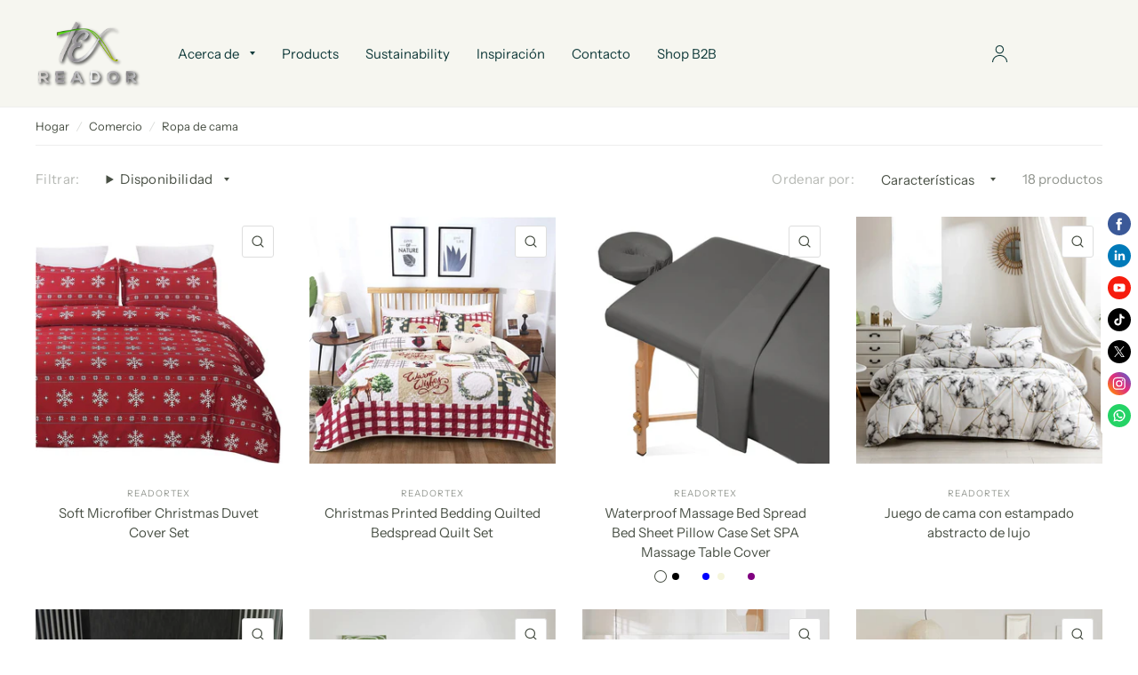

--- FILE ---
content_type: text/html; charset=utf-8
request_url: https://readortex.com/es/collections/bed-linens
body_size: 24960
content:
<script src="https://analytics.ahrefs.com/analytics.js" data-key="SWeFgV1Cu2ubMNT2QQb+lw" async></script>
<!doctype html><html class="no-js" lang="es" dir="ltr">
	<meta charset="utf-8">
	<meta http-equiv="X-UA-Compatible" content="IE=edge,chrome=1">
	<meta name="viewport" content="width=device-width, initial-scale=1, maximum-scale=5, viewport-fit=cover">
	<meta name="theme-color" content="#ffffff">
	<link rel="canonical" href="https://readortex.com/es/collections/bed-linens">
	<link rel="preconnect" href="https://cdn.shopify.com" crossorigin>
	<link rel="preload" as="style" href="//readortex.com/cdn/shop/t/4/assets/app.css?v=59386254064466913551678852419">



<link rel="preload" as="script" href="//readortex.com/cdn/shop/t/4/assets/animations.min.js?v=26867815793120422421677478061">

<link rel="preload" as="script" href="//readortex.com/cdn/shop/t/4/assets/vendor.min.js?v=78683302940824761911677478065">
<link rel="preload" as="script" href="//readortex.com/cdn/shop/t/4/assets/app.min.js?v=41906148936863602991677478061">

<script>
window.lazySizesConfig = window.lazySizesConfig || {};
window.lazySizesConfig.expand = 150;
window.lazySizesConfig.loadMode = 1;
window.lazySizesConfig.loadHidden = false;
</script>


	<link rel="icon" type="image/png" href="//readortex.com/cdn/shop/files/Logo_design.png?crop=center&height=32&v=1692676090&width=32">

	<title>
	Ropa de cama &ndash; Readortex
	</title>

	
<link rel="preconnect" href="https://fonts.shopifycdn.com" crossorigin>

<meta property="og:site_name" content="Readortex">
<meta property="og:url" content="https://readortex.com/es/collections/bed-linens">
<meta property="og:title" content="Ropa de cama">
<meta property="og:type" content="product.group">
<meta property="og:description" content="Manufacturer of table cloth, chair cover, table napkin,etc party decorations,Reador provide solution for weddiing,event,livingroom,bedroom,kitchen and garden."><meta property="og:image" content="http://readortex.com/cdn/shop/collections/81e2945f5453e5de27d679ed504dcf3.jpg?v=1689649248">
  <meta property="og:image:secure_url" content="https://readortex.com/cdn/shop/collections/81e2945f5453e5de27d679ed504dcf3.jpg?v=1689649248">
  <meta property="og:image:width" content="1296">
  <meta property="og:image:height" content="1296"><meta name="twitter:site" content="@Readortex"><meta name="twitter:card" content="summary_large_image">
<meta name="twitter:title" content="Ropa de cama">
<meta name="twitter:description" content="Manufacturer of table cloth, chair cover, table napkin,etc party decorations,Reador provide solution for weddiing,event,livingroom,bedroom,kitchen and garden.">


	<link href="//readortex.com/cdn/shop/t/4/assets/app.css?v=59386254064466913551678852419" rel="stylesheet" type="text/css" media="all" />

	<style data-shopify>
	@font-face {
  font-family: "Instrument Sans";
  font-weight: 400;
  font-style: normal;
  font-display: swap;
  src: url("//readortex.com/cdn/fonts/instrument_sans/instrumentsans_n4.db86542ae5e1596dbdb28c279ae6c2086c4c5bfa.woff2") format("woff2"),
       url("//readortex.com/cdn/fonts/instrument_sans/instrumentsans_n4.510f1b081e58d08c30978f465518799851ef6d8b.woff") format("woff");
}

@font-face {
  font-family: "Instrument Sans";
  font-weight: 500;
  font-style: normal;
  font-display: swap;
  src: url("//readortex.com/cdn/fonts/instrument_sans/instrumentsans_n5.1ce463e1cc056566f977610764d93d4704464858.woff2") format("woff2"),
       url("//readortex.com/cdn/fonts/instrument_sans/instrumentsans_n5.9079eb7bba230c9d8d8d3a7d101aa9d9f40b6d14.woff") format("woff");
}

@font-face {
  font-family: "Instrument Sans";
  font-weight: 600;
  font-style: normal;
  font-display: swap;
  src: url("//readortex.com/cdn/fonts/instrument_sans/instrumentsans_n6.27dc66245013a6f7f317d383a3cc9a0c347fb42d.woff2") format("woff2"),
       url("//readortex.com/cdn/fonts/instrument_sans/instrumentsans_n6.1a71efbeeb140ec495af80aad612ad55e19e6d0e.woff") format("woff");
}

@font-face {
  font-family: "Instrument Sans";
  font-weight: 400;
  font-style: italic;
  font-display: swap;
  src: url("//readortex.com/cdn/fonts/instrument_sans/instrumentsans_i4.028d3c3cd8d085648c808ceb20cd2fd1eb3560e5.woff2") format("woff2"),
       url("//readortex.com/cdn/fonts/instrument_sans/instrumentsans_i4.7e90d82df8dee29a99237cd19cc529d2206706a2.woff") format("woff");
}

@font-face {
  font-family: "Instrument Sans";
  font-weight: 600;
  font-style: italic;
  font-display: swap;
  src: url("//readortex.com/cdn/fonts/instrument_sans/instrumentsans_i6.ba8063f6adfa1e7ffe690cc5efa600a1e0a8ec32.woff2") format("woff2"),
       url("//readortex.com/cdn/fonts/instrument_sans/instrumentsans_i6.a5bb29b76a0bb820ddaa9417675a5d0bafaa8c1f.woff") format("woff");
}


		@font-face {
  font-family: "Libre Baskerville";
  font-weight: 700;
  font-style: normal;
  font-display: swap;
  src: url("//readortex.com/cdn/fonts/libre_baskerville/librebaskerville_n7.eb83ab550f8363268d3cb412ad3d4776b2bc22b9.woff2") format("woff2"),
       url("//readortex.com/cdn/fonts/libre_baskerville/librebaskerville_n7.5bb0de4f2b64b2f68c7e0de8d18bc3455494f553.woff") format("woff");
}

@font-face {
  font-family: "Libre Baskerville";
  font-weight: 400;
  font-style: normal;
  font-display: swap;
  src: url("//readortex.com/cdn/fonts/libre_baskerville/librebaskerville_n4.2ec9ee517e3ce28d5f1e6c6e75efd8a97e59c189.woff2") format("woff2"),
       url("//readortex.com/cdn/fonts/libre_baskerville/librebaskerville_n4.323789551b85098885c8eccedfb1bd8f25f56007.woff") format("woff");
}

h1,h2,h3,h4,h5,h6,
	.h1,.h2,.h3,.h4,.h5,.h6,
	.logolink.text-logo,
	.customer-addresses .my-address .address-index {
		font-style: normal;
		font-weight: 700;
		font-family: "Libre Baskerville", serif;
	}
	body,
	.body-font,
	.thb-product-detail .product-title {
		font-style: normal;
		font-weight: 400;
		font-family: "Instrument Sans", sans-serif;
	}
	:root {
		--font-body-scale: 1.0;
		--font-heading-scale: 1.0;
		--font-navigation-scale: 1.0;
		--font-product-title-scale: 1.0;
		--font-product-title-line-height-scale: 1.0;
		--button-letter-spacing: 0.2em;--bg-body: #ffffff;
			--bg-body-rgb: 255, 255, 255;
			--bg-color-side-panel-footer: #fafafa;--color-accent: #484f44;
			--color-accent-rgb: 72, 79, 68;--color-accent2: #c25b41;--color-accent3: #ffffff;--color-border: #eeeeee;--color-overlay-rgb: 12, 13, 13;--color-form-border: #dedede;--color-announcement-bar-text: #dedede;--color-announcement-bar-bg: #484f44;--color-header-bg: #f6f6f0;
			--color-header-bg-rgb: 246, 246, 240;--color-header-text: #103a3a;
			--color-header-text-rgb: 16, 58, 58;--color-header-links: #103a3a;--color-header-links-hover: #c25b41;--color-header-icons: #103a3a;--solid-button-label: #ffffff;--outline-button-label: #103a3a;--color-price: #103a3a;--color-star: #f1b824;--section-spacing-mobile: 50px;--section-spacing-desktop: 100px;--button-border-radius: 3px;--color-badge-text: #ffffff;--color-badge-sold-out: #939393;--color-badge-sale: #c25b41;--badge-corner-radius: 3px;--color-inventory-instock: #279A4B;--color-inventory-lowstock: #FB9E5B;--color-footer-bar-bg: #909270;--color-footer-bar-text: #f6f6f0;--color-footer-text: #103a3a;
			--color-footer-text-rgb: 16, 58, 58;--color-footer-link: #103a3a;--color-footer-link-hover: #c25b41;--color-footer-border: #2b2b2b;
			--color-footer-border-rgb: 43, 43, 43;--color-footer-bg: #f6f6f0;}
</style>


	<script>
		window.theme = window.theme || {};
		theme = {
			settings: {
				money_with_currency_format:"\u003cspan class=hidden\u003e${{ amount }}\u003c\/span\u003e",
				cart_drawer:true},
			routes: {
				root_url: '/es',
				cart_url: '/es/cart',
				cart_add_url: '/es/cart/add',
				search_url: '/es/search',
				cart_change_url: '/es/cart/change',
				cart_update_url: '/es/cart/update',
				predictive_search_url: '/es/search/suggest',
			},
			variantStrings: {
        addToCart: `Agregar al carrito`,
        soldOut: `Agotado`,
        unavailable: `No disponible`,
      }
		};
	</script>
	<script>window.performance && window.performance.mark && window.performance.mark('shopify.content_for_header.start');</script><meta name="google-site-verification" content="lT9h6mGFTOXlIT6nyI_tXf2Zcjo7QU4-K0D6fRhqf7U">
<meta name="facebook-domain-verification" content="0uvu41u5idmjtnw1cojy79ufywbyeh">
<meta id="shopify-digital-wallet" name="shopify-digital-wallet" content="/72946123061/digital_wallets/dialog">
<meta name="shopify-checkout-api-token" content="fb9cedbcf0bbfe1630f55fa6bf213c4c">
<meta id="in-context-paypal-metadata" data-shop-id="72946123061" data-venmo-supported="false" data-environment="production" data-locale="es_ES" data-paypal-v4="true" data-currency="USD">
<link rel="alternate" type="application/atom+xml" title="Feed" href="/es/collections/bed-linens.atom" />
<link rel="next" href="/es/collections/bed-linens?page=2">
<link rel="alternate" hreflang="x-default" href="https://readortex.com/collections/bed-linens">
<link rel="alternate" hreflang="en" href="https://readortex.com/collections/bed-linens">
<link rel="alternate" hreflang="es" href="https://readortex.com/es/collections/bed-linens">
<link rel="alternate" hreflang="de" href="https://readortex.com/de/collections/bed-linens">
<link rel="alternate" type="application/json+oembed" href="https://readortex.com/es/collections/bed-linens.oembed">
<script async="async" src="/checkouts/internal/preloads.js?locale=es-US"></script>
<script id="shopify-features" type="application/json">{"accessToken":"fb9cedbcf0bbfe1630f55fa6bf213c4c","betas":["rich-media-storefront-analytics"],"domain":"readortex.com","predictiveSearch":true,"shopId":72946123061,"locale":"es"}</script>
<script>var Shopify = Shopify || {};
Shopify.shop = "readortex.myshopify.com";
Shopify.locale = "es";
Shopify.currency = {"active":"USD","rate":"1.0"};
Shopify.country = "US";
Shopify.theme = {"name":"Habitat","id":145128980789,"schema_name":"Habitat","schema_version":"1.7.1","theme_store_id":1581,"role":"main"};
Shopify.theme.handle = "null";
Shopify.theme.style = {"id":null,"handle":null};
Shopify.cdnHost = "readortex.com/cdn";
Shopify.routes = Shopify.routes || {};
Shopify.routes.root = "/es/";</script>
<script type="module">!function(o){(o.Shopify=o.Shopify||{}).modules=!0}(window);</script>
<script>!function(o){function n(){var o=[];function n(){o.push(Array.prototype.slice.apply(arguments))}return n.q=o,n}var t=o.Shopify=o.Shopify||{};t.loadFeatures=n(),t.autoloadFeatures=n()}(window);</script>
<script id="shop-js-analytics" type="application/json">{"pageType":"collection"}</script>
<script defer="defer" async type="module" src="//readortex.com/cdn/shopifycloud/shop-js/modules/v2/client.init-shop-cart-sync_CQSBDXtZ.es.esm.js"></script>
<script defer="defer" async type="module" src="//readortex.com/cdn/shopifycloud/shop-js/modules/v2/chunk.common_B4Ara4uI.esm.js"></script>
<script type="module">
  await import("//readortex.com/cdn/shopifycloud/shop-js/modules/v2/client.init-shop-cart-sync_CQSBDXtZ.es.esm.js");
await import("//readortex.com/cdn/shopifycloud/shop-js/modules/v2/chunk.common_B4Ara4uI.esm.js");

  window.Shopify.SignInWithShop?.initShopCartSync?.({"fedCMEnabled":true,"windoidEnabled":true});

</script>
<script>(function() {
  var isLoaded = false;
  function asyncLoad() {
    if (isLoaded) return;
    isLoaded = true;
    var urls = ["https:\/\/cstt-app.herokuapp.com\/get_script\/5e2ea036d12611eeb1481a98c46f2a5a.js?v=871441\u0026shop=readortex.myshopify.com"];
    for (var i = 0; i < urls.length; i++) {
      var s = document.createElement('script');
      s.type = 'text/javascript';
      s.async = true;
      s.src = urls[i];
      var x = document.getElementsByTagName('script')[0];
      x.parentNode.insertBefore(s, x);
    }
  };
  if(window.attachEvent) {
    window.attachEvent('onload', asyncLoad);
  } else {
    window.addEventListener('load', asyncLoad, false);
  }
})();</script>
<script id="__st">var __st={"a":72946123061,"offset":-28800,"reqid":"cc646e62-2964-41c5-989c-6bf94ec358f8-1768591430","pageurl":"readortex.com\/es\/collections\/bed-linens","u":"fa9d18a0efab","p":"collection","rtyp":"collection","rid":438449668405};</script>
<script>window.ShopifyPaypalV4VisibilityTracking = true;</script>
<script id="captcha-bootstrap">!function(){'use strict';const t='contact',e='account',n='new_comment',o=[[t,t],['blogs',n],['comments',n],[t,'customer']],c=[[e,'customer_login'],[e,'guest_login'],[e,'recover_customer_password'],[e,'create_customer']],r=t=>t.map((([t,e])=>`form[action*='/${t}']:not([data-nocaptcha='true']) input[name='form_type'][value='${e}']`)).join(','),a=t=>()=>t?[...document.querySelectorAll(t)].map((t=>t.form)):[];function s(){const t=[...o],e=r(t);return a(e)}const i='password',u='form_key',d=['recaptcha-v3-token','g-recaptcha-response','h-captcha-response',i],f=()=>{try{return window.sessionStorage}catch{return}},m='__shopify_v',_=t=>t.elements[u];function p(t,e,n=!1){try{const o=window.sessionStorage,c=JSON.parse(o.getItem(e)),{data:r}=function(t){const{data:e,action:n}=t;return t[m]||n?{data:e,action:n}:{data:t,action:n}}(c);for(const[e,n]of Object.entries(r))t.elements[e]&&(t.elements[e].value=n);n&&o.removeItem(e)}catch(o){console.error('form repopulation failed',{error:o})}}const l='form_type',E='cptcha';function T(t){t.dataset[E]=!0}const w=window,h=w.document,L='Shopify',v='ce_forms',y='captcha';let A=!1;((t,e)=>{const n=(g='f06e6c50-85a8-45c8-87d0-21a2b65856fe',I='https://cdn.shopify.com/shopifycloud/storefront-forms-hcaptcha/ce_storefront_forms_captcha_hcaptcha.v1.5.2.iife.js',D={infoText:'Protegido por hCaptcha',privacyText:'Privacidad',termsText:'Términos'},(t,e,n)=>{const o=w[L][v],c=o.bindForm;if(c)return c(t,g,e,D).then(n);var r;o.q.push([[t,g,e,D],n]),r=I,A||(h.body.append(Object.assign(h.createElement('script'),{id:'captcha-provider',async:!0,src:r})),A=!0)});var g,I,D;w[L]=w[L]||{},w[L][v]=w[L][v]||{},w[L][v].q=[],w[L][y]=w[L][y]||{},w[L][y].protect=function(t,e){n(t,void 0,e),T(t)},Object.freeze(w[L][y]),function(t,e,n,w,h,L){const[v,y,A,g]=function(t,e,n){const i=e?o:[],u=t?c:[],d=[...i,...u],f=r(d),m=r(i),_=r(d.filter((([t,e])=>n.includes(e))));return[a(f),a(m),a(_),s()]}(w,h,L),I=t=>{const e=t.target;return e instanceof HTMLFormElement?e:e&&e.form},D=t=>v().includes(t);t.addEventListener('submit',(t=>{const e=I(t);if(!e)return;const n=D(e)&&!e.dataset.hcaptchaBound&&!e.dataset.recaptchaBound,o=_(e),c=g().includes(e)&&(!o||!o.value);(n||c)&&t.preventDefault(),c&&!n&&(function(t){try{if(!f())return;!function(t){const e=f();if(!e)return;const n=_(t);if(!n)return;const o=n.value;o&&e.removeItem(o)}(t);const e=Array.from(Array(32),(()=>Math.random().toString(36)[2])).join('');!function(t,e){_(t)||t.append(Object.assign(document.createElement('input'),{type:'hidden',name:u})),t.elements[u].value=e}(t,e),function(t,e){const n=f();if(!n)return;const o=[...t.querySelectorAll(`input[type='${i}']`)].map((({name:t})=>t)),c=[...d,...o],r={};for(const[a,s]of new FormData(t).entries())c.includes(a)||(r[a]=s);n.setItem(e,JSON.stringify({[m]:1,action:t.action,data:r}))}(t,e)}catch(e){console.error('failed to persist form',e)}}(e),e.submit())}));const S=(t,e)=>{t&&!t.dataset[E]&&(n(t,e.some((e=>e===t))),T(t))};for(const o of['focusin','change'])t.addEventListener(o,(t=>{const e=I(t);D(e)&&S(e,y())}));const B=e.get('form_key'),M=e.get(l),P=B&&M;t.addEventListener('DOMContentLoaded',(()=>{const t=y();if(P)for(const e of t)e.elements[l].value===M&&p(e,B);[...new Set([...A(),...v().filter((t=>'true'===t.dataset.shopifyCaptcha))])].forEach((e=>S(e,t)))}))}(h,new URLSearchParams(w.location.search),n,t,e,['guest_login'])})(!0,!0)}();</script>
<script integrity="sha256-4kQ18oKyAcykRKYeNunJcIwy7WH5gtpwJnB7kiuLZ1E=" data-source-attribution="shopify.loadfeatures" defer="defer" src="//readortex.com/cdn/shopifycloud/storefront/assets/storefront/load_feature-a0a9edcb.js" crossorigin="anonymous"></script>
<script data-source-attribution="shopify.dynamic_checkout.dynamic.init">var Shopify=Shopify||{};Shopify.PaymentButton=Shopify.PaymentButton||{isStorefrontPortableWallets:!0,init:function(){window.Shopify.PaymentButton.init=function(){};var t=document.createElement("script");t.src="https://readortex.com/cdn/shopifycloud/portable-wallets/latest/portable-wallets.es.js",t.type="module",document.head.appendChild(t)}};
</script>
<script data-source-attribution="shopify.dynamic_checkout.buyer_consent">
  function portableWalletsHideBuyerConsent(e){var t=document.getElementById("shopify-buyer-consent"),n=document.getElementById("shopify-subscription-policy-button");t&&n&&(t.classList.add("hidden"),t.setAttribute("aria-hidden","true"),n.removeEventListener("click",e))}function portableWalletsShowBuyerConsent(e){var t=document.getElementById("shopify-buyer-consent"),n=document.getElementById("shopify-subscription-policy-button");t&&n&&(t.classList.remove("hidden"),t.removeAttribute("aria-hidden"),n.addEventListener("click",e))}window.Shopify?.PaymentButton&&(window.Shopify.PaymentButton.hideBuyerConsent=portableWalletsHideBuyerConsent,window.Shopify.PaymentButton.showBuyerConsent=portableWalletsShowBuyerConsent);
</script>
<script data-source-attribution="shopify.dynamic_checkout.cart.bootstrap">document.addEventListener("DOMContentLoaded",(function(){function t(){return document.querySelector("shopify-accelerated-checkout-cart, shopify-accelerated-checkout")}if(t())Shopify.PaymentButton.init();else{new MutationObserver((function(e,n){t()&&(Shopify.PaymentButton.init(),n.disconnect())})).observe(document.body,{childList:!0,subtree:!0})}}));
</script>
<link id="shopify-accelerated-checkout-styles" rel="stylesheet" media="screen" href="https://readortex.com/cdn/shopifycloud/portable-wallets/latest/accelerated-checkout-backwards-compat.css" crossorigin="anonymous">
<style id="shopify-accelerated-checkout-cart">
        #shopify-buyer-consent {
  margin-top: 1em;
  display: inline-block;
  width: 100%;
}

#shopify-buyer-consent.hidden {
  display: none;
}

#shopify-subscription-policy-button {
  background: none;
  border: none;
  padding: 0;
  text-decoration: underline;
  font-size: inherit;
  cursor: pointer;
}

#shopify-subscription-policy-button::before {
  box-shadow: none;
}

      </style>

<script>window.performance && window.performance.mark && window.performance.mark('shopify.content_for_header.end');</script> <!-- Header hook for plugins -->

	<script>document.documentElement.className = document.documentElement.className.replace('no-js', 'js');</script>
<script src="https://cdn.shopify.com/extensions/1f805629-c1d3-44c5-afa0-f2ef641295ef/booster-page-speed-optimizer-1/assets/speed-embed.js" type="text/javascript" defer="defer"></script>
<script src="https://cdn.shopify.com/extensions/019b4efb-7e06-7cde-979c-02f685c9ee43/social-bar-2-62/assets/social-media.js" type="text/javascript" defer="defer"></script>
<script src="https://cdn.shopify.com/extensions/d32fb49d-7f37-4bc8-bbd0-c4621550dcda/willdesk-live-chat-helpdesk-6/assets/willdesk.min.js" type="text/javascript" defer="defer"></script>
<link href="https://monorail-edge.shopifysvc.com" rel="dns-prefetch">
<script>(function(){if ("sendBeacon" in navigator && "performance" in window) {try {var session_token_from_headers = performance.getEntriesByType('navigation')[0].serverTiming.find(x => x.name == '_s').description;} catch {var session_token_from_headers = undefined;}var session_cookie_matches = document.cookie.match(/_shopify_s=([^;]*)/);var session_token_from_cookie = session_cookie_matches && session_cookie_matches.length === 2 ? session_cookie_matches[1] : "";var session_token = session_token_from_headers || session_token_from_cookie || "";function handle_abandonment_event(e) {var entries = performance.getEntries().filter(function(entry) {return /monorail-edge.shopifysvc.com/.test(entry.name);});if (!window.abandonment_tracked && entries.length === 0) {window.abandonment_tracked = true;var currentMs = Date.now();var navigation_start = performance.timing.navigationStart;var payload = {shop_id: 72946123061,url: window.location.href,navigation_start,duration: currentMs - navigation_start,session_token,page_type: "collection"};window.navigator.sendBeacon("https://monorail-edge.shopifysvc.com/v1/produce", JSON.stringify({schema_id: "online_store_buyer_site_abandonment/1.1",payload: payload,metadata: {event_created_at_ms: currentMs,event_sent_at_ms: currentMs}}));}}window.addEventListener('pagehide', handle_abandonment_event);}}());</script>
<script id="web-pixels-manager-setup">(function e(e,d,r,n,o){if(void 0===o&&(o={}),!Boolean(null===(a=null===(i=window.Shopify)||void 0===i?void 0:i.analytics)||void 0===a?void 0:a.replayQueue)){var i,a;window.Shopify=window.Shopify||{};var t=window.Shopify;t.analytics=t.analytics||{};var s=t.analytics;s.replayQueue=[],s.publish=function(e,d,r){return s.replayQueue.push([e,d,r]),!0};try{self.performance.mark("wpm:start")}catch(e){}var l=function(){var e={modern:/Edge?\/(1{2}[4-9]|1[2-9]\d|[2-9]\d{2}|\d{4,})\.\d+(\.\d+|)|Firefox\/(1{2}[4-9]|1[2-9]\d|[2-9]\d{2}|\d{4,})\.\d+(\.\d+|)|Chrom(ium|e)\/(9{2}|\d{3,})\.\d+(\.\d+|)|(Maci|X1{2}).+ Version\/(15\.\d+|(1[6-9]|[2-9]\d|\d{3,})\.\d+)([,.]\d+|)( \(\w+\)|)( Mobile\/\w+|) Safari\/|Chrome.+OPR\/(9{2}|\d{3,})\.\d+\.\d+|(CPU[ +]OS|iPhone[ +]OS|CPU[ +]iPhone|CPU IPhone OS|CPU iPad OS)[ +]+(15[._]\d+|(1[6-9]|[2-9]\d|\d{3,})[._]\d+)([._]\d+|)|Android:?[ /-](13[3-9]|1[4-9]\d|[2-9]\d{2}|\d{4,})(\.\d+|)(\.\d+|)|Android.+Firefox\/(13[5-9]|1[4-9]\d|[2-9]\d{2}|\d{4,})\.\d+(\.\d+|)|Android.+Chrom(ium|e)\/(13[3-9]|1[4-9]\d|[2-9]\d{2}|\d{4,})\.\d+(\.\d+|)|SamsungBrowser\/([2-9]\d|\d{3,})\.\d+/,legacy:/Edge?\/(1[6-9]|[2-9]\d|\d{3,})\.\d+(\.\d+|)|Firefox\/(5[4-9]|[6-9]\d|\d{3,})\.\d+(\.\d+|)|Chrom(ium|e)\/(5[1-9]|[6-9]\d|\d{3,})\.\d+(\.\d+|)([\d.]+$|.*Safari\/(?![\d.]+ Edge\/[\d.]+$))|(Maci|X1{2}).+ Version\/(10\.\d+|(1[1-9]|[2-9]\d|\d{3,})\.\d+)([,.]\d+|)( \(\w+\)|)( Mobile\/\w+|) Safari\/|Chrome.+OPR\/(3[89]|[4-9]\d|\d{3,})\.\d+\.\d+|(CPU[ +]OS|iPhone[ +]OS|CPU[ +]iPhone|CPU IPhone OS|CPU iPad OS)[ +]+(10[._]\d+|(1[1-9]|[2-9]\d|\d{3,})[._]\d+)([._]\d+|)|Android:?[ /-](13[3-9]|1[4-9]\d|[2-9]\d{2}|\d{4,})(\.\d+|)(\.\d+|)|Mobile Safari.+OPR\/([89]\d|\d{3,})\.\d+\.\d+|Android.+Firefox\/(13[5-9]|1[4-9]\d|[2-9]\d{2}|\d{4,})\.\d+(\.\d+|)|Android.+Chrom(ium|e)\/(13[3-9]|1[4-9]\d|[2-9]\d{2}|\d{4,})\.\d+(\.\d+|)|Android.+(UC? ?Browser|UCWEB|U3)[ /]?(15\.([5-9]|\d{2,})|(1[6-9]|[2-9]\d|\d{3,})\.\d+)\.\d+|SamsungBrowser\/(5\.\d+|([6-9]|\d{2,})\.\d+)|Android.+MQ{2}Browser\/(14(\.(9|\d{2,})|)|(1[5-9]|[2-9]\d|\d{3,})(\.\d+|))(\.\d+|)|K[Aa][Ii]OS\/(3\.\d+|([4-9]|\d{2,})\.\d+)(\.\d+|)/},d=e.modern,r=e.legacy,n=navigator.userAgent;return n.match(d)?"modern":n.match(r)?"legacy":"unknown"}(),u="modern"===l?"modern":"legacy",c=(null!=n?n:{modern:"",legacy:""})[u],f=function(e){return[e.baseUrl,"/wpm","/b",e.hashVersion,"modern"===e.buildTarget?"m":"l",".js"].join("")}({baseUrl:d,hashVersion:r,buildTarget:u}),m=function(e){var d=e.version,r=e.bundleTarget,n=e.surface,o=e.pageUrl,i=e.monorailEndpoint;return{emit:function(e){var a=e.status,t=e.errorMsg,s=(new Date).getTime(),l=JSON.stringify({metadata:{event_sent_at_ms:s},events:[{schema_id:"web_pixels_manager_load/3.1",payload:{version:d,bundle_target:r,page_url:o,status:a,surface:n,error_msg:t},metadata:{event_created_at_ms:s}}]});if(!i)return console&&console.warn&&console.warn("[Web Pixels Manager] No Monorail endpoint provided, skipping logging."),!1;try{return self.navigator.sendBeacon.bind(self.navigator)(i,l)}catch(e){}var u=new XMLHttpRequest;try{return u.open("POST",i,!0),u.setRequestHeader("Content-Type","text/plain"),u.send(l),!0}catch(e){return console&&console.warn&&console.warn("[Web Pixels Manager] Got an unhandled error while logging to Monorail."),!1}}}}({version:r,bundleTarget:l,surface:e.surface,pageUrl:self.location.href,monorailEndpoint:e.monorailEndpoint});try{o.browserTarget=l,function(e){var d=e.src,r=e.async,n=void 0===r||r,o=e.onload,i=e.onerror,a=e.sri,t=e.scriptDataAttributes,s=void 0===t?{}:t,l=document.createElement("script"),u=document.querySelector("head"),c=document.querySelector("body");if(l.async=n,l.src=d,a&&(l.integrity=a,l.crossOrigin="anonymous"),s)for(var f in s)if(Object.prototype.hasOwnProperty.call(s,f))try{l.dataset[f]=s[f]}catch(e){}if(o&&l.addEventListener("load",o),i&&l.addEventListener("error",i),u)u.appendChild(l);else{if(!c)throw new Error("Did not find a head or body element to append the script");c.appendChild(l)}}({src:f,async:!0,onload:function(){if(!function(){var e,d;return Boolean(null===(d=null===(e=window.Shopify)||void 0===e?void 0:e.analytics)||void 0===d?void 0:d.initialized)}()){var d=window.webPixelsManager.init(e)||void 0;if(d){var r=window.Shopify.analytics;r.replayQueue.forEach((function(e){var r=e[0],n=e[1],o=e[2];d.publishCustomEvent(r,n,o)})),r.replayQueue=[],r.publish=d.publishCustomEvent,r.visitor=d.visitor,r.initialized=!0}}},onerror:function(){return m.emit({status:"failed",errorMsg:"".concat(f," has failed to load")})},sri:function(e){var d=/^sha384-[A-Za-z0-9+/=]+$/;return"string"==typeof e&&d.test(e)}(c)?c:"",scriptDataAttributes:o}),m.emit({status:"loading"})}catch(e){m.emit({status:"failed",errorMsg:(null==e?void 0:e.message)||"Unknown error"})}}})({shopId: 72946123061,storefrontBaseUrl: "https://readortex.com",extensionsBaseUrl: "https://extensions.shopifycdn.com/cdn/shopifycloud/web-pixels-manager",monorailEndpoint: "https://monorail-edge.shopifysvc.com/unstable/produce_batch",surface: "storefront-renderer",enabledBetaFlags: ["2dca8a86"],webPixelsConfigList: [{"id":"921141557","configuration":"{\"config\":\"{\\\"pixel_id\\\":\\\"GT-NSK6MQ7\\\",\\\"target_country\\\":\\\"US\\\",\\\"gtag_events\\\":[{\\\"type\\\":\\\"purchase\\\",\\\"action_label\\\":\\\"MC-98D2C86WHD\\\"},{\\\"type\\\":\\\"page_view\\\",\\\"action_label\\\":\\\"MC-98D2C86WHD\\\"},{\\\"type\\\":\\\"view_item\\\",\\\"action_label\\\":\\\"MC-98D2C86WHD\\\"}],\\\"enable_monitoring_mode\\\":false}\"}","eventPayloadVersion":"v1","runtimeContext":"OPEN","scriptVersion":"b2a88bafab3e21179ed38636efcd8a93","type":"APP","apiClientId":1780363,"privacyPurposes":[],"dataSharingAdjustments":{"protectedCustomerApprovalScopes":["read_customer_address","read_customer_email","read_customer_name","read_customer_personal_data","read_customer_phone"]}},{"id":"394887477","configuration":"{\"pixel_id\":\"1560532111171907\",\"pixel_type\":\"facebook_pixel\",\"metaapp_system_user_token\":\"-\"}","eventPayloadVersion":"v1","runtimeContext":"OPEN","scriptVersion":"ca16bc87fe92b6042fbaa3acc2fbdaa6","type":"APP","apiClientId":2329312,"privacyPurposes":["ANALYTICS","MARKETING","SALE_OF_DATA"],"dataSharingAdjustments":{"protectedCustomerApprovalScopes":["read_customer_address","read_customer_email","read_customer_name","read_customer_personal_data","read_customer_phone"]}},{"id":"294846773","configuration":"{\"accountID\":\"20339\"}","eventPayloadVersion":"v1","runtimeContext":"STRICT","scriptVersion":"363102036fac99816563490492e5399f","type":"APP","apiClientId":4866667,"privacyPurposes":["ANALYTICS","MARKETING","SALE_OF_DATA"],"dataSharingAdjustments":{"protectedCustomerApprovalScopes":["read_customer_email","read_customer_name","read_customer_personal_data","read_customer_phone"]}},{"id":"shopify-app-pixel","configuration":"{}","eventPayloadVersion":"v1","runtimeContext":"STRICT","scriptVersion":"0450","apiClientId":"shopify-pixel","type":"APP","privacyPurposes":["ANALYTICS","MARKETING"]},{"id":"shopify-custom-pixel","eventPayloadVersion":"v1","runtimeContext":"LAX","scriptVersion":"0450","apiClientId":"shopify-pixel","type":"CUSTOM","privacyPurposes":["ANALYTICS","MARKETING"]}],isMerchantRequest: false,initData: {"shop":{"name":"Readortex","paymentSettings":{"currencyCode":"USD"},"myshopifyDomain":"readortex.myshopify.com","countryCode":"HK","storefrontUrl":"https:\/\/readortex.com\/es"},"customer":null,"cart":null,"checkout":null,"productVariants":[],"purchasingCompany":null},},"https://readortex.com/cdn","fcfee988w5aeb613cpc8e4bc33m6693e112",{"modern":"","legacy":""},{"shopId":"72946123061","storefrontBaseUrl":"https:\/\/readortex.com","extensionBaseUrl":"https:\/\/extensions.shopifycdn.com\/cdn\/shopifycloud\/web-pixels-manager","surface":"storefront-renderer","enabledBetaFlags":"[\"2dca8a86\"]","isMerchantRequest":"false","hashVersion":"fcfee988w5aeb613cpc8e4bc33m6693e112","publish":"custom","events":"[[\"page_viewed\",{}],[\"collection_viewed\",{\"collection\":{\"id\":\"438449668405\",\"title\":\"Ropa de cama\",\"productVariants\":[{\"price\":{\"amount\":1.0,\"currencyCode\":\"USD\"},\"product\":{\"title\":\"Soft Microfiber Christmas Duvet Cover Set\",\"vendor\":\"readortex\",\"id\":\"8963641704757\",\"untranslatedTitle\":\"Soft Microfiber Christmas Duvet Cover Set\",\"url\":\"\/es\/products\/soft-microfiber-christmas-duvet-cover-set\",\"type\":\"\"},\"id\":\"47525956780341\",\"image\":{\"src\":\"\/\/readortex.com\/cdn\/shop\/files\/81z51DNcVTL._AC_SL1500.png?v=1701399205\"},\"sku\":\"\",\"title\":\"Default Title\",\"untranslatedTitle\":\"Default Title\"},{\"price\":{\"amount\":1.0,\"currencyCode\":\"USD\"},\"product\":{\"title\":\"Christmas Printed Bedding Quilted Bedspread Quilt Set\",\"vendor\":\"readortex\",\"id\":\"8963663823157\",\"untranslatedTitle\":\"Christmas Printed Bedding Quilted Bedspread Quilt Set\",\"url\":\"\/es\/products\/christmas-printed-bedding-quilted-bedspread-quilt-set\",\"type\":\"\"},\"id\":\"47526022676789\",\"image\":{\"src\":\"\/\/readortex.com\/cdn\/shop\/files\/71OrH8eeynL._AC_SL1000.jpg?v=1701398983\"},\"sku\":\"\",\"title\":\"Default Title\",\"untranslatedTitle\":\"Default Title\"},{\"price\":{\"amount\":1.0,\"currencyCode\":\"USD\"},\"product\":{\"title\":\"Waterproof Massage Bed Spread Bed Sheet Pillow Case Set SPA Massage Table Cover\",\"vendor\":\"readortex\",\"id\":\"8848475554101\",\"untranslatedTitle\":\"Waterproof Massage Bed Spread Bed Sheet Pillow Case Set SPA Massage Table Cover\",\"url\":\"\/es\/products\/waterproof-massage-bed-spread-bed-sheet-pillow-case-spa-tattoo-massage-table-cover\",\"type\":\"\"},\"id\":\"47251642777909\",\"image\":{\"src\":\"\/\/readortex.com\/cdn\/shop\/files\/SKU-01_7c007137-81a8-4e58-921a-7e1f3923bed2.jpg?v=1698306760\"},\"sku\":\"\",\"title\":\"dark gray\",\"untranslatedTitle\":\"dark gray\"},{\"price\":{\"amount\":1.0,\"currencyCode\":\"USD\"},\"product\":{\"title\":\"Juego de cama con estampado abstracto de lujo\",\"vendor\":\"readortex\",\"id\":\"8158367023413\",\"untranslatedTitle\":\"Juego de cama con estampado abstracto de lujo\",\"url\":\"\/es\/products\/luxury-abstract-printed-bedding-set\",\"type\":\"\"},\"id\":\"44577230094645\",\"image\":{\"src\":\"\/\/readortex.com\/cdn\/shop\/products\/47f0b0d0f2cca10b927cebae3fffc57.png?v=1677827799\"},\"sku\":\"\",\"title\":\"Default Title\",\"untranslatedTitle\":\"Default Title\"},{\"price\":{\"amount\":1.0,\"currencyCode\":\"USD\"},\"product\":{\"title\":\"Juego de cama de algodón bordado de lujo\",\"vendor\":\"readortex\",\"id\":\"8158387208501\",\"untranslatedTitle\":\"Juego de cama de algodón bordado de lujo\",\"url\":\"\/es\/products\/luxury-embroidered-cotton-bedding-set\",\"type\":\"\"},\"id\":\"44577380827445\",\"image\":{\"src\":\"\/\/readortex.com\/cdn\/shop\/products\/Main-02_f4241dbf-158c-40fe-bbef-14fc72389b04.jpg?v=1677830718\"},\"sku\":\"\",\"title\":\"Default Title\",\"untranslatedTitle\":\"Default Title\"},{\"price\":{\"amount\":1.0,\"currencyCode\":\"USD\"},\"product\":{\"title\":\"Juego de cama Pintuck negro\",\"vendor\":\"readortex\",\"id\":\"8171074388277\",\"untranslatedTitle\":\"Juego de cama Pintuck negro\",\"url\":\"\/es\/products\/black-pintuck-bedding-set\",\"type\":\"\"},\"id\":\"44631859626293\",\"image\":{\"src\":\"\/\/readortex.com\/cdn\/shop\/products\/1f525ff11be88bc46603c6287acadb6.png?v=1678437159\"},\"sku\":\"\",\"title\":\"Default Title\",\"untranslatedTitle\":\"Default Title\"},{\"price\":{\"amount\":1.0,\"currencyCode\":\"USD\"},\"product\":{\"title\":\"Juego de cama acolchado de diamantes\",\"vendor\":\"readortex\",\"id\":\"8164573446453\",\"untranslatedTitle\":\"Juego de cama acolchado de diamantes\",\"url\":\"\/es\/products\/diamond-quilting-bedding-set\",\"type\":\"\"},\"id\":\"44610824208693\",\"image\":{\"src\":\"\/\/readortex.com\/cdn\/shop\/products\/d3c316a861e70d010a85aeebc4ce761.png?v=1678237712\"},\"sku\":\"\",\"title\":\"Default Title\",\"untranslatedTitle\":\"Default Title\"},{\"price\":{\"amount\":1.0,\"currencyCode\":\"USD\"},\"product\":{\"title\":\"Juego de ropa de cama con funda nórdica de microfibra verde oliva\",\"vendor\":\"readortex\",\"id\":\"8164525277493\",\"untranslatedTitle\":\"Juego de ropa de cama con funda nórdica de microfibra verde oliva\",\"url\":\"\/es\/products\/olive-green-microfiber-duvet-cover-bedding-set\",\"type\":\"\"},\"id\":\"44610722857269\",\"image\":{\"src\":\"\/\/readortex.com\/cdn\/shop\/products\/a16d79b0276c912355bf1fac76262b8.png?v=1678236833\"},\"sku\":\"\",\"title\":\"Default Title\",\"untranslatedTitle\":\"Default Title\"},{\"price\":{\"amount\":1.0,\"currencyCode\":\"USD\"},\"product\":{\"title\":\"Juego de cama de algodón blanco de lujo\",\"vendor\":\"readortex\",\"id\":\"8158386946357\",\"untranslatedTitle\":\"Juego de cama de algodón blanco de lujo\",\"url\":\"\/es\/products\/luxury-white-cotton-bedding-set\",\"type\":\"\"},\"id\":\"44577380106549\",\"image\":{\"src\":\"\/\/readortex.com\/cdn\/shop\/products\/Main-02.jpg?v=1677830618\"},\"sku\":\"\",\"title\":\"Default Title\",\"untranslatedTitle\":\"Default Title\"},{\"price\":{\"amount\":1.0,\"currencyCode\":\"USD\"},\"product\":{\"title\":\"Juego de ropa de cama con estampado floral de microfibra suave\",\"vendor\":\"readortex\",\"id\":\"8171056365877\",\"untranslatedTitle\":\"Juego de ropa de cama con estampado floral de microfibra suave\",\"url\":\"\/es\/products\/soft-microfiber-floral-printed-bedding-set\",\"type\":\"\"},\"id\":\"44631793500469\",\"image\":{\"src\":\"\/\/readortex.com\/cdn\/shop\/products\/5b7d7727063e488f87f881c165f3832.png?v=1678436564\"},\"sku\":\"\",\"title\":\"Default Title\",\"untranslatedTitle\":\"Default Title\"},{\"price\":{\"amount\":1.0,\"currencyCode\":\"USD\"},\"product\":{\"title\":\"Juegos de cama de algodón jacquard\",\"vendor\":\"readortex\",\"id\":\"8158354047285\",\"untranslatedTitle\":\"Juegos de cama de algodón jacquard\",\"url\":\"\/es\/products\/jacquard-cotton-bedding-sets\",\"type\":\"\"},\"id\":\"44577089913141\",\"image\":{\"src\":\"\/\/readortex.com\/cdn\/shop\/products\/02_d6131700-c4b0-4aab-97a2-43884834c39d.jpg?v=1677826071\"},\"sku\":\"\",\"title\":\"Default Title\",\"untranslatedTitle\":\"Default Title\"},{\"price\":{\"amount\":1.0,\"currencyCode\":\"USD\"},\"product\":{\"title\":\"Juegos de cama King suave\",\"vendor\":\"readortex\",\"id\":\"8202119577909\",\"untranslatedTitle\":\"Juegos de cama King suave\",\"url\":\"\/es\/products\/white-king-bedding-sets\",\"type\":\"\"},\"id\":\"44743806124341\",\"image\":{\"src\":\"\/\/readortex.com\/cdn\/shop\/products\/1ebdeed1d1513fc9fd88e5bf703d7b2.jpg?v=1679898598\"},\"sku\":\"\",\"title\":\"Default Title\",\"untranslatedTitle\":\"Default Title\"}]}}]]"});</script><script>
  window.ShopifyAnalytics = window.ShopifyAnalytics || {};
  window.ShopifyAnalytics.meta = window.ShopifyAnalytics.meta || {};
  window.ShopifyAnalytics.meta.currency = 'USD';
  var meta = {"products":[{"id":8963641704757,"gid":"gid:\/\/shopify\/Product\/8963641704757","vendor":"readortex","type":"","handle":"soft-microfiber-christmas-duvet-cover-set","variants":[{"id":47525956780341,"price":100,"name":"Soft Microfiber Christmas Duvet Cover Set","public_title":null,"sku":""}],"remote":false},{"id":8963663823157,"gid":"gid:\/\/shopify\/Product\/8963663823157","vendor":"readortex","type":"","handle":"christmas-printed-bedding-quilted-bedspread-quilt-set","variants":[{"id":47526022676789,"price":100,"name":"Christmas Printed Bedding Quilted Bedspread Quilt Set","public_title":null,"sku":""}],"remote":false},{"id":8848475554101,"gid":"gid:\/\/shopify\/Product\/8848475554101","vendor":"readortex","type":"","handle":"waterproof-massage-bed-spread-bed-sheet-pillow-case-spa-tattoo-massage-table-cover","variants":[{"id":47251642777909,"price":100,"name":"Waterproof Massage Bed Spread Bed Sheet Pillow Case Set SPA Massage Table Cover - dark gray","public_title":"dark gray","sku":""},{"id":47251642974517,"price":100,"name":"Waterproof Massage Bed Spread Bed Sheet Pillow Case Set SPA Massage Table Cover - black","public_title":"black","sku":""},{"id":47251643007285,"price":100,"name":"Waterproof Massage Bed Spread Bed Sheet Pillow Case Set SPA Massage Table Cover - white","public_title":"white","sku":""},{"id":47251643040053,"price":100,"name":"Waterproof Massage Bed Spread Bed Sheet Pillow Case Set SPA Massage Table Cover - blue","public_title":"blue","sku":""},{"id":47251643072821,"price":100,"name":"Waterproof Massage Bed Spread Bed Sheet Pillow Case Set SPA Massage Table Cover - beige","public_title":"beige","sku":""},{"id":47251643105589,"price":100,"name":"Waterproof Massage Bed Spread Bed Sheet Pillow Case Set SPA Massage Table Cover - light gray","public_title":"light gray","sku":""},{"id":47251643138357,"price":100,"name":"Waterproof Massage Bed Spread Bed Sheet Pillow Case Set SPA Massage Table Cover - purple","public_title":"purple","sku":""}],"remote":false},{"id":8158367023413,"gid":"gid:\/\/shopify\/Product\/8158367023413","vendor":"readortex","type":"","handle":"luxury-abstract-printed-bedding-set","variants":[{"id":44577230094645,"price":100,"name":"Juego de cama con estampado abstracto de lujo","public_title":null,"sku":""}],"remote":false},{"id":8158387208501,"gid":"gid:\/\/shopify\/Product\/8158387208501","vendor":"readortex","type":"","handle":"luxury-embroidered-cotton-bedding-set","variants":[{"id":44577380827445,"price":100,"name":"Juego de cama de algodón bordado de lujo","public_title":null,"sku":""}],"remote":false},{"id":8171074388277,"gid":"gid:\/\/shopify\/Product\/8171074388277","vendor":"readortex","type":"","handle":"black-pintuck-bedding-set","variants":[{"id":44631859626293,"price":100,"name":"Juego de cama Pintuck negro","public_title":null,"sku":""}],"remote":false},{"id":8164573446453,"gid":"gid:\/\/shopify\/Product\/8164573446453","vendor":"readortex","type":"","handle":"diamond-quilting-bedding-set","variants":[{"id":44610824208693,"price":100,"name":"Juego de cama acolchado de diamantes","public_title":null,"sku":""}],"remote":false},{"id":8164525277493,"gid":"gid:\/\/shopify\/Product\/8164525277493","vendor":"readortex","type":"","handle":"olive-green-microfiber-duvet-cover-bedding-set","variants":[{"id":44610722857269,"price":100,"name":"Juego de ropa de cama con funda nórdica de microfibra verde oliva","public_title":null,"sku":""}],"remote":false},{"id":8158386946357,"gid":"gid:\/\/shopify\/Product\/8158386946357","vendor":"readortex","type":"","handle":"luxury-white-cotton-bedding-set","variants":[{"id":44577380106549,"price":100,"name":"Juego de cama de algodón blanco de lujo","public_title":null,"sku":""}],"remote":false},{"id":8171056365877,"gid":"gid:\/\/shopify\/Product\/8171056365877","vendor":"readortex","type":"","handle":"soft-microfiber-floral-printed-bedding-set","variants":[{"id":44631793500469,"price":100,"name":"Juego de ropa de cama con estampado floral de microfibra suave","public_title":null,"sku":""}],"remote":false},{"id":8158354047285,"gid":"gid:\/\/shopify\/Product\/8158354047285","vendor":"readortex","type":"","handle":"jacquard-cotton-bedding-sets","variants":[{"id":44577089913141,"price":100,"name":"Juegos de cama de algodón jacquard","public_title":null,"sku":""}],"remote":false},{"id":8202119577909,"gid":"gid:\/\/shopify\/Product\/8202119577909","vendor":"readortex","type":"","handle":"white-king-bedding-sets","variants":[{"id":44743806124341,"price":100,"name":"Juegos de cama King suave","public_title":null,"sku":""}],"remote":false}],"page":{"pageType":"collection","resourceType":"collection","resourceId":438449668405,"requestId":"cc646e62-2964-41c5-989c-6bf94ec358f8-1768591430"}};
  for (var attr in meta) {
    window.ShopifyAnalytics.meta[attr] = meta[attr];
  }
</script>
<script class="analytics">
  (function () {
    var customDocumentWrite = function(content) {
      var jquery = null;

      if (window.jQuery) {
        jquery = window.jQuery;
      } else if (window.Checkout && window.Checkout.$) {
        jquery = window.Checkout.$;
      }

      if (jquery) {
        jquery('body').append(content);
      }
    };

    var hasLoggedConversion = function(token) {
      if (token) {
        return document.cookie.indexOf('loggedConversion=' + token) !== -1;
      }
      return false;
    }

    var setCookieIfConversion = function(token) {
      if (token) {
        var twoMonthsFromNow = new Date(Date.now());
        twoMonthsFromNow.setMonth(twoMonthsFromNow.getMonth() + 2);

        document.cookie = 'loggedConversion=' + token + '; expires=' + twoMonthsFromNow;
      }
    }

    var trekkie = window.ShopifyAnalytics.lib = window.trekkie = window.trekkie || [];
    if (trekkie.integrations) {
      return;
    }
    trekkie.methods = [
      'identify',
      'page',
      'ready',
      'track',
      'trackForm',
      'trackLink'
    ];
    trekkie.factory = function(method) {
      return function() {
        var args = Array.prototype.slice.call(arguments);
        args.unshift(method);
        trekkie.push(args);
        return trekkie;
      };
    };
    for (var i = 0; i < trekkie.methods.length; i++) {
      var key = trekkie.methods[i];
      trekkie[key] = trekkie.factory(key);
    }
    trekkie.load = function(config) {
      trekkie.config = config || {};
      trekkie.config.initialDocumentCookie = document.cookie;
      var first = document.getElementsByTagName('script')[0];
      var script = document.createElement('script');
      script.type = 'text/javascript';
      script.onerror = function(e) {
        var scriptFallback = document.createElement('script');
        scriptFallback.type = 'text/javascript';
        scriptFallback.onerror = function(error) {
                var Monorail = {
      produce: function produce(monorailDomain, schemaId, payload) {
        var currentMs = new Date().getTime();
        var event = {
          schema_id: schemaId,
          payload: payload,
          metadata: {
            event_created_at_ms: currentMs,
            event_sent_at_ms: currentMs
          }
        };
        return Monorail.sendRequest("https://" + monorailDomain + "/v1/produce", JSON.stringify(event));
      },
      sendRequest: function sendRequest(endpointUrl, payload) {
        // Try the sendBeacon API
        if (window && window.navigator && typeof window.navigator.sendBeacon === 'function' && typeof window.Blob === 'function' && !Monorail.isIos12()) {
          var blobData = new window.Blob([payload], {
            type: 'text/plain'
          });

          if (window.navigator.sendBeacon(endpointUrl, blobData)) {
            return true;
          } // sendBeacon was not successful

        } // XHR beacon

        var xhr = new XMLHttpRequest();

        try {
          xhr.open('POST', endpointUrl);
          xhr.setRequestHeader('Content-Type', 'text/plain');
          xhr.send(payload);
        } catch (e) {
          console.log(e);
        }

        return false;
      },
      isIos12: function isIos12() {
        return window.navigator.userAgent.lastIndexOf('iPhone; CPU iPhone OS 12_') !== -1 || window.navigator.userAgent.lastIndexOf('iPad; CPU OS 12_') !== -1;
      }
    };
    Monorail.produce('monorail-edge.shopifysvc.com',
      'trekkie_storefront_load_errors/1.1',
      {shop_id: 72946123061,
      theme_id: 145128980789,
      app_name: "storefront",
      context_url: window.location.href,
      source_url: "//readortex.com/cdn/s/trekkie.storefront.cd680fe47e6c39ca5d5df5f0a32d569bc48c0f27.min.js"});

        };
        scriptFallback.async = true;
        scriptFallback.src = '//readortex.com/cdn/s/trekkie.storefront.cd680fe47e6c39ca5d5df5f0a32d569bc48c0f27.min.js';
        first.parentNode.insertBefore(scriptFallback, first);
      };
      script.async = true;
      script.src = '//readortex.com/cdn/s/trekkie.storefront.cd680fe47e6c39ca5d5df5f0a32d569bc48c0f27.min.js';
      first.parentNode.insertBefore(script, first);
    };
    trekkie.load(
      {"Trekkie":{"appName":"storefront","development":false,"defaultAttributes":{"shopId":72946123061,"isMerchantRequest":null,"themeId":145128980789,"themeCityHash":"8651216912575336677","contentLanguage":"es","currency":"USD","eventMetadataId":"6911dff7-9827-499d-aae4-1fca9a25e8e3"},"isServerSideCookieWritingEnabled":true,"monorailRegion":"shop_domain","enabledBetaFlags":["65f19447"]},"Session Attribution":{},"S2S":{"facebookCapiEnabled":true,"source":"trekkie-storefront-renderer","apiClientId":580111}}
    );

    var loaded = false;
    trekkie.ready(function() {
      if (loaded) return;
      loaded = true;

      window.ShopifyAnalytics.lib = window.trekkie;

      var originalDocumentWrite = document.write;
      document.write = customDocumentWrite;
      try { window.ShopifyAnalytics.merchantGoogleAnalytics.call(this); } catch(error) {};
      document.write = originalDocumentWrite;

      window.ShopifyAnalytics.lib.page(null,{"pageType":"collection","resourceType":"collection","resourceId":438449668405,"requestId":"cc646e62-2964-41c5-989c-6bf94ec358f8-1768591430","shopifyEmitted":true});

      var match = window.location.pathname.match(/checkouts\/(.+)\/(thank_you|post_purchase)/)
      var token = match? match[1]: undefined;
      if (!hasLoggedConversion(token)) {
        setCookieIfConversion(token);
        window.ShopifyAnalytics.lib.track("Viewed Product Category",{"currency":"USD","category":"Collection: bed-linens","collectionName":"bed-linens","collectionId":438449668405,"nonInteraction":true},undefined,undefined,{"shopifyEmitted":true});
      }
    });


        var eventsListenerScript = document.createElement('script');
        eventsListenerScript.async = true;
        eventsListenerScript.src = "//readortex.com/cdn/shopifycloud/storefront/assets/shop_events_listener-3da45d37.js";
        document.getElementsByTagName('head')[0].appendChild(eventsListenerScript);

})();</script>
<script
  defer
  src="https://readortex.com/cdn/shopifycloud/perf-kit/shopify-perf-kit-3.0.4.min.js"
  data-application="storefront-renderer"
  data-shop-id="72946123061"
  data-render-region="gcp-us-central1"
  data-page-type="collection"
  data-theme-instance-id="145128980789"
  data-theme-name="Habitat"
  data-theme-version="1.7.1"
  data-monorail-region="shop_domain"
  data-resource-timing-sampling-rate="10"
  data-shs="true"
  data-shs-beacon="true"
  data-shs-export-with-fetch="true"
  data-shs-logs-sample-rate="1"
  data-shs-beacon-endpoint="https://readortex.com/api/collect"
></script>
</head>
<body class="animations-true button-uppercase-true navigation-uppercase-false product-title-uppercase-false  template-collection template-collection-table-linens">
	<a class="screen-reader-shortcut" href="#main-content">Ir directamente al contenido</a>
	<div id="wrapper">
		<!-- BEGIN sections: header-group -->
<div id="shopify-section-sections--18141984031029__announcement-bar" class="shopify-section shopify-section-group-header-group announcement-bar-section">



</div><div id="shopify-section-sections--18141984031029__header" class="shopify-section shopify-section-group-header-group header-section"><header id="header" class="header style2 header--shadow-none">
	<div class="row expanded">
		<div class="small-12 columns"><details class="mobile-toggle-wrapper">
	<summary class="mobile-toggle">
		<span></span>
		<span></span>
		<span></span>
	</summary>
	<nav id="mobile-menu" class="mobile-menu-drawer" role="dialog" tabindex="-1">
	<div class="mobile-menu-content"><ul class="mobile-menu"><li class="menu-item-has-children">
					<div class="link-container">
				    <a href="https://readortex.com/pages/about-us" title="Acerca de">Acerca de</a><span></span></div><ul class="sub-menu">
			        
								
							  
				        <li class="" role="none">
									<div class="link-container">
					          <a href="/es/pages/about" title="Sobre nosotros" role="menuitem">Sobre nosotros</a>
										
									</div>
									
				        </li>
							
								
							  
				        <li class="" role="none">
									<div class="link-container">
					          <a href="/es/pages/how-we-do-it" title="How We Do It" role="menuitem">How We Do It</a>
										
									</div>
									
				        </li>
							
								
							  
				        <li class="" role="none">
									<div class="link-container">
					          <a href="/es/blogs/information" title="Information" role="menuitem">Information</a>
										
									</div>
									
				        </li>
							
				    </ul>
			    
			  </li>
		  <li class="">
					<div class="link-container">
				    <a href="https://readortex.com/pages/products" title="Products">Products</a></div>
			  </li>
		  <li class="">
					<div class="link-container">
				    <a href="https://readortex.com/pages/sustainability" title="Sustainability">Sustainability</a></div>
			  </li>
		  <li class="">
					<div class="link-container">
				    <a href="/es/blogs/inspiration" title="Inspiración">Inspiración</a></div>
			  </li>
		  <li class="">
					<div class="link-container">
				    <a href="/es/pages/contact" title="Contacto">Contacto</a></div>
			  </li>
		  <li class="">
					<div class="link-container">
				    <a href="https://shop.readortex.com/" title="Shop B2B">Shop B2B</a></div>
			  </li>
		  
    </ul><ul class="mobile-secondary-menu">
			
			  <li class="">
			    <a href="https://readortex.com/pages/about-us" title="Acerca de">Acerca de</a>
			  </li>
			  <li class="">
			    <a href="https://readortex.com/pages/products" title="Products">Products</a>
			  </li>
			  <li class="">
			    <a href="https://readortex.com/pages/sustainability" title="Sustainability">Sustainability</a>
			  </li>
			  <li class="">
			    <a href="/es/blogs/inspiration" title="Inspiración">Inspiración</a>
			  </li>
			  <li class="">
			    <a href="/es/pages/contact" title="Contacto">Contacto</a>
			  </li>
			  <li class="">
			    <a href="https://shop.readortex.com/" title="Shop B2B">Shop B2B</a>
			  </li></ul><ul class="social-links">
	
	<li><a href="https://www.facebook.com/readortex/" class="social facebook" target="_blank" rel="noreferrer" title="Facebook">
<svg aria-hidden="true" focusable="false" role="presentation" class="icon icon-facebook" viewBox="0 0 18 18">
  <path fill="var(--color-accent)" d="M16.42.61c.27 0 .5.1.69.28.19.2.28.42.28.7v15.44c0 .27-.1.5-.28.69a.94.94 0 01-.7.28h-4.39v-6.7h2.25l.31-2.65h-2.56v-1.7c0-.4.1-.72.28-.93.18-.2.5-.32 1-.32h1.37V3.35c-.6-.06-1.27-.1-2.01-.1-1.01 0-1.83.3-2.45.9-.62.6-.93 1.44-.93 2.53v1.97H7.04v2.65h2.24V18H.98c-.28 0-.5-.1-.7-.28a.94.94 0 01-.28-.7V1.59c0-.27.1-.5.28-.69a.94.94 0 01.7-.28h15.44z">
</svg>
 <span>Facebook</span></a></li>
	
	
	<li><a href="https://twitter.com/Readortex" class="social twitter" target="_blank" rel="noreferrer" title="Twitter">
<svg aria-hidden="true" focusable="false" role="presentation" class="icon icon-twitter" viewBox="0 0 18 15">
  <path fill="var(--color-accent)" d="M17.64 2.6a7.33 7.33 0 01-1.75 1.82c0 .05 0 .13.02.23l.02.23a9.97 9.97 0 01-1.69 5.54c-.57.85-1.24 1.62-2.02 2.28a9.09 9.09 0 01-2.82 1.6 10.23 10.23 0 01-8.9-.98c.34.02.61.04.83.04 1.64 0 3.1-.5 4.38-1.5a3.6 3.6 0 01-3.3-2.45A2.91 2.91 0 004 9.35a3.47 3.47 0 01-2.02-1.21 3.37 3.37 0 01-.8-2.22v-.03c.46.24.98.37 1.58.4a3.45 3.45 0 01-1.54-2.9c0-.61.14-1.2.45-1.79a9.68 9.68 0 003.2 2.6 10 10 0 004.08 1.07 3 3 0 01-.13-.8c0-.97.34-1.8 1.03-2.48A3.45 3.45 0 0112.4.96a3.49 3.49 0 012.54 1.1c.8-.15 1.54-.44 2.23-.85a3.4 3.4 0 01-1.54 1.94c.74-.1 1.4-.28 2.01-.54z">
</svg>
 <span>Twitter</span></a></li>
	
	
	<li><a href="https://www.instagram.com/readortex/" class="social instagram" target="_blank" rel="noreferrer" title="Instagram">
<svg aria-hidden="true" focusable="false" role="presentation" class="icon icon-instagram" viewBox="0 0 18 18">
  <path fill="var(--color-accent)" d="M8.77 1.58c2.34 0 2.62.01 3.54.05.86.04 1.32.18 1.63.3.41.17.7.35 1.01.66.3.3.5.6.65 1 .12.32.27.78.3 1.64.05.92.06 1.2.06 3.54s-.01 2.62-.05 3.54a4.79 4.79 0 01-.3 1.63c-.17.41-.35.7-.66 1.01-.3.3-.6.5-1.01.66-.31.12-.77.26-1.63.3-.92.04-1.2.05-3.54.05s-2.62 0-3.55-.05a4.79 4.79 0 01-1.62-.3c-.42-.16-.7-.35-1.01-.66-.31-.3-.5-.6-.66-1a4.87 4.87 0 01-.3-1.64c-.04-.92-.05-1.2-.05-3.54s0-2.62.05-3.54c.04-.86.18-1.32.3-1.63.16-.41.35-.7.66-1.01.3-.3.6-.5 1-.65.32-.12.78-.27 1.63-.3.93-.05 1.2-.06 3.55-.06zm0-1.58C6.39 0 6.09.01 5.15.05c-.93.04-1.57.2-2.13.4-.57.23-1.06.54-1.55 1.02C1 1.96.7 2.45.46 3.02c-.22.56-.37 1.2-.4 2.13C0 6.1 0 6.4 0 8.77s.01 2.68.05 3.61c.04.94.2 1.57.4 2.13.23.58.54 1.07 1.02 1.56.49.48.98.78 1.55 1.01.56.22 1.2.37 2.13.4.94.05 1.24.06 3.62.06 2.39 0 2.68-.01 3.62-.05.93-.04 1.57-.2 2.13-.41a4.27 4.27 0 001.55-1.01c.49-.49.79-.98 1.01-1.56.22-.55.37-1.19.41-2.13.04-.93.05-1.23.05-3.61 0-2.39 0-2.68-.05-3.62a6.47 6.47 0 00-.4-2.13 4.27 4.27 0 00-1.02-1.55A4.35 4.35 0 0014.52.46a6.43 6.43 0 00-2.13-.41A69 69 0 008.77 0z"/>
  <path fill="var(--color-accent)" d="M8.8 4a4.5 4.5 0 100 9 4.5 4.5 0 000-9zm0 7.43a2.92 2.92 0 110-5.85 2.92 2.92 0 010 5.85zM13.43 5a1.05 1.05 0 100-2.1 1.05 1.05 0 000 2.1z">
</svg>
 <span>Instagram</span></a></li>
	
	
	<li><a href="http://www.youtube.com/@ReadorTextile" class="social youtube" target="_blank" rel="noreferrer" title="YouTube">
<svg aria-hidden="true" focusable="false" role="presentation" class="icon icon-youtube" viewBox="0 0 100 70">
  <path d="M98 11c2 7.7 2 24 2 24s0 16.3-2 24a12.5 12.5 0 01-9 9c-7.7 2-39 2-39 2s-31.3 0-39-2a12.5 12.5 0 01-9-9c-2-7.7-2-24-2-24s0-16.3 2-24c1.2-4.4 4.6-7.8 9-9 7.7-2 39-2 39-2s31.3 0 39 2c4.4 1.2 7.8 4.6 9 9zM40 50l26-15-26-15v30z" fill="var(--color-accent)">
</svg>
 <span>YouTube</span></a></li>
	
	
	
	
	<li><a href="https://www.tiktok.com/@readortextile" class="social tiktok" target="_blank" rel="noreferrer" title="TikTok">
<svg aria-hidden="true" focusable="false" role="presentation" class="icon icon-tiktok" width="16" height="18" fill="none" xmlns="http://www.w3.org/2000/svg">
  <path d="M8.02 0H11s-.17 3.82 4.13 4.1v2.95s-2.3.14-4.13-1.26l.03 6.1a5.52 5.52 0 11-5.51-5.52h.77V9.4a2.5 2.5 0 101.76 2.4L8.02 0z" fill="var(--color-accent)">
</svg>
 <span>TikTok</span></a></li>
	
	
	<li><a href="https://www.linkedin.com/company/nantong-reador-textile-co-ltd" class="social linkedin" target="_blank" rel="noreferrer" title="Linkedin">
<svg role="presentation" focusable="false" width="27" height="27" class="icon icon-linkedin" viewBox="0 0 24 24">
  <path fill-rule="evenodd" clip-rule="evenodd" d="M7.349 5.478a1.875 1.875 0 1 0-3.749 0 1.875 1.875 0 1 0 3.749 0ZM7.092 19.2H3.857V8.78h3.235V19.2ZM12.22 8.78H9.121V19.2h3.228v-5.154c0-1.36.257-2.676 1.94-2.676 1.658 0 1.68 1.554 1.68 2.763V19.2H19.2v-5.715c0-2.806-.605-4.963-3.877-4.963-1.573 0-2.629.863-3.06 1.683h-.044V8.78Z" fill="var(--color-accent)"></path>
</svg>
 <span>Linkedin</span></a></li>
	
	
</ul>
</div>
	<div class="thb-mobile-menu-footer">
		<div class="no-js-hidden"><div class="thb-localization-forms">
	<form method="post" action="/es/localization" id="localization_form" accept-charset="UTF-8" class="shopify-localization-form" enctype="multipart/form-data"><input type="hidden" name="form_type" value="localization" /><input type="hidden" name="utf8" value="✓" /><input type="hidden" name="_method" value="put" /><input type="hidden" name="return_to" value="/es/collections/bed-linens" />
<div class="select">
			<select name="language_code" class="thb-language-code resize-select">
		    
		      <option value="en">English</option>
		    
		      <option value="es" selected="selected">Español</option>
		    
		      <option value="de">Deutsch</option>
		    
		  </select>
		</div><div class="select">
			<select name="currency_code" class="thb-currency-code resize-select">
		    
		      <option value="USD" selected="selected">
		        Estados Unidos (USD $)
		      </option>
		    
		  </select>
		</div><noscript>
			<button class="text-button">Actualizar país/región</button>
		</noscript>
	</form>
</div></div><a class="thb-mobile-account-link" href="https://shopify.com/72946123061/account?locale=es&amp;region_country=US" title="Acceso
">
<svg width="19" height="21" viewBox="0 0 19 21" fill="none" xmlns="http://www.w3.org/2000/svg">
<path d="M9.3486 1C15.5436 1 15.5436 10.4387 9.3486 10.4387C3.15362 10.4387 3.15362 1 9.3486 1ZM1 19.9202C1.6647 9.36485 17.4579 9.31167 18.0694 19.9468L17.0857 20C16.5539 10.6145 2.56869 10.6411 2.01034 19.9734L1.02659 19.9202H1ZM9.3486 2.01034C4.45643 2.01034 4.45643 9.42836 9.3486 9.42836C14.2408 9.42836 14.2408 2.01034 9.3486 2.01034Z" fill="var(--color-header-icons, --color-accent)" stroke="var(--color-header-icons, --color-accent)" stroke-width="0.1"/>
</svg>
 Acceso
</a></div>
</nav>
<link rel="stylesheet" href="//readortex.com/cdn/shop/t/4/assets/mobile-menu.css?v=21727046047415559341677478063" media="print" onload="this.media='all'">
<noscript><link href="//readortex.com/cdn/shop/t/4/assets/mobile-menu.css?v=21727046047415559341677478063" rel="stylesheet" type="text/css" media="all" /></noscript>

</details>

<div class="menu-logo-container">
	
		<a class="logolink" href="/es">
			<img
				src="//readortex.com/cdn/shop/files/Logo_design.png?v=1692676090"
				class="logoimg"
				alt="Readortex"
				width="1463"
				height="976"
			>
		</a>
	
	<nav class="full-menu">
	<ul class="thb-full-menu" role="menubar"><li class="menu-item-has-children" data-item-title="Acerca de">
		    <a href="https://readortex.com/pages/about-us" title="Acerca de">Acerca de</a><ul class="sub-menu" tabindex="-1"><li class="" role="none">
			          <a href="/es/pages/about" title="Sobre nosotros" role="menuitem">Sobre nosotros</a></li><li class="" role="none">
			          <a href="/es/pages/how-we-do-it" title="How We Do It" role="menuitem">How We Do It</a></li><li class="" role="none">
			          <a href="/es/blogs/information" title="Information" role="menuitem">Information</a></li></ul></li><li class="" >
		    <a href="https://readortex.com/pages/products" title="Products">Products</a></li><li class="" >
		    <a href="https://readortex.com/pages/sustainability" title="Sustainability">Sustainability</a></li><li class="" >
		    <a href="/es/blogs/inspiration" title="Inspiración">Inspiración</a></li><li class="" >
		    <a href="/es/pages/contact" title="Contacto">Contacto</a></li><li class="" >
		    <a href="https://shop.readortex.com/" title="Shop B2B">Shop B2B</a></li></ul>
</nav>

</div>
<div class="thb-secondary-area">
	<a class="thb-secondary-item" href="/es/search" id="quick-search" title="Búsqueda">
<svg width="19" height="20" viewBox="0 0 19 20" fill="none" xmlns="http://www.w3.org/2000/svg">
<path d="M13 13.5L17.7495 18.5M15 8C15 11.866 11.866 15 8 15C4.13401 15 1 11.866 1 8C1 4.13401 4.13401 1 8 1C11.866 1 15 4.13401 15 8Z" stroke="var(--color-header-icons, --color-accent)" stroke-width="1.2" stroke-linecap="round" stroke-linejoin="round"/>
</svg>
</a>
	
    <a class="thb-secondary-item thb-secondary-myaccount" href="https://shopify.com/72946123061/account?locale=es&amp;region_country=US" title="Mi cuenta">
<svg width="19" height="21" viewBox="0 0 19 21" fill="none" xmlns="http://www.w3.org/2000/svg">
<path d="M9.3486 1C15.5436 1 15.5436 10.4387 9.3486 10.4387C3.15362 10.4387 3.15362 1 9.3486 1ZM1 19.9202C1.6647 9.36485 17.4579 9.31167 18.0694 19.9468L17.0857 20C16.5539 10.6145 2.56869 10.6411 2.01034 19.9734L1.02659 19.9202H1ZM9.3486 2.01034C4.45643 2.01034 4.45643 9.42836 9.3486 9.42836C14.2408 9.42836 14.2408 2.01034 9.3486 2.01034Z" fill="var(--color-header-icons, --color-accent)" stroke="var(--color-header-icons, --color-accent)" stroke-width="0.1"/>
</svg>
</a>
  
	<a class="thb-secondary-item thb-secondary-cart" href="/es/cart" id="cart-drawer-toggle"><div class="thb-secondary-item-icon">
<svg width="23" height="22" viewBox="0 0 23 22" fill="none" xmlns="http://www.w3.org/2000/svg">
<path d="M4.42858 4.45C4.12482 4.45 3.87858 4.69624 3.87858 5C3.87858 5.30376 4.12482 5.55 4.42858 5.55V4.45ZM22.3714 5L22.9003 5.1511C22.9477 4.98515 22.9145 4.80658 22.8105 4.66879C22.7066 4.53101 22.544 4.45 22.3714 4.45V5ZM19.7316 14.2396L20.2604 14.3907L19.7316 14.2396ZM18.1931 15.4V15.95V15.4ZM8.60688 15.4V15.95V15.4ZM7.06844 14.2396L6.53961 14.3907L7.06844 14.2396ZM3.45149 1.58022L3.98033 1.42913V1.42913L3.45149 1.58022ZM2.68227 1L2.68227 0.45H2.68227V1ZM1 0.45C0.696243 0.45 0.45 0.696243 0.45 1C0.45 1.30376 0.696243 1.55 1 1.55V0.45ZM9.25 19.4C9.25 19.9799 8.7799 20.45 8.2 20.45V21.55C9.38741 21.55 10.35 20.5874 10.35 19.4H9.25ZM8.2 20.45C7.6201 20.45 7.15 19.9799 7.15 19.4H6.05C6.05 20.5874 7.01259 21.55 8.2 21.55V20.45ZM7.15 19.4C7.15 18.8201 7.6201 18.35 8.2 18.35V17.25C7.01259 17.25 6.05 18.2126 6.05 19.4H7.15ZM8.2 18.35C8.7799 18.35 9.25 18.8201 9.25 19.4H10.35C10.35 18.2126 9.38741 17.25 8.2 17.25V18.35ZM19.65 19.4C19.65 19.9799 19.1799 20.45 18.6 20.45V21.55C19.7874 21.55 20.75 20.5874 20.75 19.4H19.65ZM18.6 20.45C18.0201 20.45 17.55 19.9799 17.55 19.4H16.45C16.45 20.5874 17.4126 21.55 18.6 21.55V20.45ZM17.55 19.4C17.55 18.8201 18.0201 18.35 18.6 18.35V17.25C17.4126 17.25 16.45 18.2126 16.45 19.4H17.55ZM18.6 18.35C19.1799 18.35 19.65 18.8201 19.65 19.4H20.75C20.75 18.2126 19.7874 17.25 18.6 17.25V18.35ZM4.42858 5.55H22.3714V4.45H4.42858V5.55ZM21.8426 4.8489L19.2027 14.0885L20.2604 14.3907L22.9003 5.1511L21.8426 4.8489ZM19.2027 14.0885C19.14 14.3079 19.0076 14.5009 18.8254 14.6383L19.4878 15.5164C19.8608 15.2351 20.132 14.8399 20.2604 14.3907L19.2027 14.0885ZM18.8254 14.6383C18.6433 14.7757 18.4213 14.85 18.1931 14.85V15.95C18.6603 15.95 19.1148 15.7978 19.4878 15.5164L18.8254 14.6383ZM18.1931 14.85H8.60688V15.95H18.1931V14.85ZM8.60688 14.85C8.37871 14.85 8.15674 14.7757 7.97458 14.6383L7.31216 15.5164C7.68516 15.7978 8.13967 15.95 8.60688 15.95V14.85ZM7.97458 14.6383C7.79241 14.5009 7.65997 14.3079 7.59728 14.0885L6.53961 14.3907C6.66796 14.8399 6.93916 15.2351 7.31216 15.5164L7.97458 14.6383ZM7.59728 14.0885L3.98033 1.42913L2.92265 1.73132L6.53961 14.3907L7.59728 14.0885ZM3.98033 1.42913C3.89974 1.14705 3.72945 0.898895 3.49524 0.72223L2.83282 1.60041C2.87619 1.63313 2.90773 1.67908 2.92265 1.73132L3.98033 1.42913ZM3.49524 0.72223C3.26103 0.545564 2.97564 0.45 2.68227 0.45L2.68227 1.55C2.7366 1.55 2.78945 1.5677 2.83282 1.60041L3.49524 0.72223ZM2.68227 0.45H1V1.55H2.68227V0.45Z" fill="var(--color-header-icons, --color-accent)"/>
</svg>
 <span class="thb-item-count">0</span></div></a>
</div>


</div>
	</div>
	<style data-shopify>
:root {
			--logo-height: 80px;
			--logo-height-mobile: 39px;
		}
	</style>
</header>
<div class="thb-quick-search no-js-hidden" tabindex="-1">
	<div class="thb-quick-search--form">
		<form role="search" method="get" class="searchform" action="/es/search">
			<fieldset>
				<input type="search" class="search-field" placeholder="Buscar cualquier cosa" value="" name="q" autocomplete="off">
				<div class="thb-search-close">
<svg width="14" height="14" viewBox="0 0 14 14" fill="none" xmlns="http://www.w3.org/2000/svg">
<path d="M13 1L1 13M13 13L1 1" stroke="var(--color-header-icons, --color-accent)" stroke-width="1.5" stroke-linecap="round" stroke-linejoin="round"/>
</svg>
</div>
			</fieldset>
		</form>
	</div><div class="thb-quick-search--results-container">
		<div class="thb-quick-search--results"></div>
		<span class="loading-overlay">
<svg aria-hidden="true" focusable="false" role="presentation" class="spinner" viewBox="0 0 66 66" xmlns="http://www.w3.org/2000/svg">
	<circle class="spinner-path" fill="none" stroke-width="6" cx="33" cy="33" r="30" stroke="var(--color-accent)"></circle>
</svg>
</span>
	</div></div>

<script type="application/ld+json">
  {
    "@context": "http://schema.org",
    "@type": "Organization",
    "name": "Readortex",
    
      
      "logo": "https:\/\/readortex.com\/cdn\/shop\/files\/Logo_design_1463x.png?v=1692676090",
    
    "sameAs": [
      "https:\/\/twitter.com\/Readortex",
      "https:\/\/www.facebook.com\/readortex\/",
      "",
      "https:\/\/www.instagram.com\/readortex\/",
      "https:\/\/www.tiktok.com\/@readortextile",
      "http:\/\/www.youtube.com\/@ReadorTextile",
      ""
    ],
    "url": "https:\/\/readortex.com"
  }
</script>

<style> #shopify-section-sections--18141984031029__header #quick-search {display: none;} #shopify-section-sections--18141984031029__header #cart-drawer-toggle{display: none;} </style></div>
<!-- END sections: header-group -->
		<div role="main" id="main-content">
			<div id="shopify-section-template--20157741531445__breadcrumbs" class="shopify-section"><link href="//readortex.com/cdn/shop/t/4/assets/breadcrumbs.css?v=165561839157817226971677478062" rel="stylesheet" type="text/css" media="all" />
<scroll-shadow>
	<nav class="breadcrumbs" aria-label="breadcrumbs">
	  <a href="/es" title="Hogar">Hogar</a>
	  
			<i>/</i>
			<a href="/es/collections/all" title="Comercio">Comercio</a>
	    <i>/</i>
	    <a href="/es/collections/bed-linens" title="Ropa de cama">Ropa de cama</a>
	  
		
	  
	  
		
	  
		
		
	</nav>
</scroll-shadow>
</div><div id="shopify-section-template--20157741531445__product-grid" class="shopify-section"><link href="//readortex.com/cdn/shop/t/4/assets/product-grid.css?v=93755617990115080671677478063" rel="stylesheet" type="text/css" media="all" /><link href="//readortex.com/cdn/shop/t/4/assets/facets.css?v=69097564034977529491677478062" rel="stylesheet" type="text/css" media="all" /><div class="collection-container section-spacing-bottom collection-container--full-width-false">
		
<div class="row">
	<div class="small-12 columns">
		<facet-filters-form class="facets-desktop-container facets">
			<form id="FacetFiltersForm" class="facets__form">
					<div class="facets__wrapper">
						<label class="facets__label">Filtrar:</label>
								<details class="thb-filter js-filter" data-index="1">
									<summary class="thb-filter-title">Disponibilidad</summary>
									<div class="thb-filter-dropdown">
										<scroll-shadow>
											<div class="thb-filter-dropdown__inner"><ul class="list-disponibilidad"><li class="" style="" data-handle="">
															<input type="checkbox"
								                name="filter.v.availability"
								                value="1"
								                id="Filter-Disponibilidad-1"
								                
								                
								              ><label for="Filter-Disponibilidad-1" class="facet-checkbox" style="--bg-color: 1;--option-color-image: url('');">
																En existencia
															</label>

															<span class="count">(18)</span>
									          </li><li class="" style="" data-handle="">
															<input type="checkbox"
								                name="filter.v.availability"
								                value="0"
								                id="Filter-Disponibilidad-2"
								                
								                disabled
								              ><label for="Filter-Disponibilidad-2" class="facet-checkbox facet-checkbox--disabled" style="--bg-color: 0;--option-color-image: url('');">
																Agotado
															</label>

															<span class="count">(0)</span>
									          </li></ul>
											</div>
										</scroll-shadow>
										<div class="thb-filter-dropdown__footer">
	                    <span class="facets__selected no-js-hidden">0 seleccionados</span>
	                    <a href="/es/collections/bed-linens" class="facets__reset">
	                      Restablecer
	                    </a>
	                  </div>
									</div>
								</details>
								
</div><div class="thb-filter-sort-count"><div class="thb-filter-sort">
							<label class="facets__label" for="SortBy">Ordenar por:</label>
							<div class="select"><select name="sort_by" class="facet-filters__sort select__select resize-select" id="SortBy" aria-describedby="a11y-refresh-page-message"><option value="manual" selected="selected">Características</option><option value="best-selling">Más vendidos</option><option value="title-ascending">Alfabéticamente, A-Z</option><option value="title-descending">Alfabéticamente, Z-A</option><option value="price-ascending">Precio, menor a mayor</option><option value="price-descending">Precio, mayor a menor</option><option value="created-ascending">Fecha: antiguo(a) a reciente</option><option value="created-descending">Fecha: reciente a antiguo(a)</option></select>
							</div>
				    </div><div class="thb-filter-count" id="ProductCount">
						<span class="facets__label">18 productos
</span>
						<span class="loading-overlay">
			        
<svg aria-hidden="true" focusable="false" role="presentation" class="spinner" viewBox="0 0 66 66" xmlns="http://www.w3.org/2000/svg">
	<circle class="spinner-path" fill="none" stroke-width="6" cx="33" cy="33" r="30" stroke="var(--color-accent)"></circle>
</svg>

			      </span>
					</div>
				</div>
			</form>
		</facet-filters-form>
	</div>
</div>
<div class="facets-mobile-container"><a href="#SideFilters" class="facets-toggle" id="Facets-Toggle">
<svg width="12" height="10" viewBox="0 0 12 10" fill="none" xmlns="http://www.w3.org/2000/svg">
<path d="M6.55372 7.58824L1 7.58825M11.1818 7.58825L8.40496 7.58824M2.85124 2.41177L1 2.41173M11.1818 2.41173L4.70248 2.41177M4.70248 1V3.82352M8.40496 9V6.17648" stroke="var(--color-accent)" stroke-width="1.3" stroke-linecap="round" stroke-linejoin="round"/>
</svg>
 Filtrar y ordenar</a><div class="thb-filter-count">
		<span class="facets__label">18 productos
</span>
		<span class="loading-overlay">
			
<svg aria-hidden="true" focusable="false" role="presentation" class="spinner" viewBox="0 0 66 66" xmlns="http://www.w3.org/2000/svg">
	<circle class="spinner-path" fill="none" stroke-width="6" cx="33" cy="33" r="30" stroke="var(--color-accent)"></circle>
</svg>

		</span>
	</div>
</div><div class="row">
	<div class="small-12 columns">
		<facet-remove class="active-facets">
<a href="/es/collections/bed-linens" class="active-facets__button-remove">
        <span>Eliminar todos</span>
      </a>
    </facet-remove>
	</div>
</div>
<FacetFiltersFormMobile>
	<div class="side-panel facet-drawer" id="Facet-Drawer">
	<div class="side-panel-inner">
		<div class="side-panel-header">
			<div>
				<h4>Filtrar y ordenar
					<span class="thb-filter-count mobile-filter-count body-font">
						<span class="facets__label">18 productos
</span>
						<span class="loading-overlay">
			        
<svg aria-hidden="true" focusable="false" role="presentation" class="spinner" viewBox="0 0 66 66" xmlns="http://www.w3.org/2000/svg">
	<circle class="spinner-path" fill="none" stroke-width="6" cx="33" cy="33" r="30" stroke="var(--color-accent)"></circle>
</svg>

			      </span>
					</span>
				</h4>
				<side-panel-close class="side-panel-close">Cerrar</side-panel-close>
			</div>
		</div>
		<div class="side-panel-content">
			<facet-filters-form>
				<form id="FacetFiltersFormMobile" class="facets__mobile_form">

							<div class="thb-filter js-filter" data-index="mobile-1">
								<div class="thb-filter-title">Disponibilidad</div>
								<div class="thb-filter-dropdown">
									<div class="thb-filter-dropdown__inner">
										<ul class="list-disponibilidad"><li class="" style="" data-handle="">
													<input type="checkbox"
														name="filter.v.availability"
														value="1"
														id="Filter-Disponibilidad-1"
														
														
													><label for="Filter-Disponibilidad-1" class="facet-checkbox" style="--bg-color: 1;--option-color-image: url('');">
														En existencia
													</label>
													<span class="count">(18)</span>
												</li><li class="" style="" data-handle="">
													<input type="checkbox"
														name="filter.v.availability"
														value="0"
														id="Filter-Disponibilidad-2"
														
														disabled
													><label for="Filter-Disponibilidad-2" class="facet-checkbox facet-checkbox--disabled" style="--bg-color: 0;--option-color-image: url('');">
														Agotado
													</label>
													<span class="count">(0)</span>
												</li></ul>
									</div>
								</div>
							</div>
							
<div class="thb-filter-sort-count thb-filter">
						<div class="thb-filter-sort">
							<div class="thb-filter-title">Ordenar por:</div>
							<div class="select"><select name="sort_by" class="facet-filters__sort select__select caption-large" id="SortBy" aria-describedby="a11y-refresh-page-message"><option value="manual" selected="selected">Características</option><option value="best-selling">Más vendidos</option><option value="title-ascending">Alfabéticamente, A-Z</option><option value="title-descending">Alfabéticamente, Z-A</option><option value="price-ascending">Precio, menor a mayor</option><option value="price-descending">Precio, mayor a menor</option><option value="created-ascending">Fecha: antiguo(a) a reciente</option><option value="created-descending">Fecha: reciente a antiguo(a)</option></select>
							</div>
						</div>
					</div></form>
			</facet-filters-form>
		</div>
		<div class="side-panel-footer">
			<button class="button mobile-filters-apply" onclick="document.querySelector('.click-capture').click()"><span>Aplicar</span></button>
			<a class="button mobile-filters-clear outline" href="/es/collections/bed-linens">Borrar</a>
		</div>
	</div>
</div>
</FacetFiltersFormMobile>

		<div id="ProductGridContainer"><ul id="product-grid" data-id="template--20157741531445__product-grid" class="products collection row small-up-2 medium-up-4"><li class="column">
							<div class="product-card text-center">
	  <figure class="product-featured-image thb-hover">
	    



	    <a href="/es/collections/bed-linens/products/soft-microfiber-christmas-duvet-cover-set" title="Soft Microfiber Christmas Duvet Cover Set" class="product-featured-image-link aspect-ratio aspect-ratio--adapt" style="--padding-bottom: 100.0%;">
<img class="lazyload product-secondary-image" width="500" height="500" data-sizes="auto" src="//readortex.com/cdn/shop/files/618iknXPMsL._AC_20x_crop_center.jpg?v=1701399205" data-srcset="//readortex.com/cdn/shop/files/618iknXPMsL._AC_298x_crop_center.jpg?v=1701399205 298w,//readortex.com/cdn/shop/files/618iknXPMsL._AC_596x_crop_center.jpg?v=1701399205 596w" alt="Soft Microfiber Christmas Duvet Cover Set"  />
<noscript>
<img width="500" height="500" sizes="auto" src="//readortex.com/cdn/shop/files/618iknXPMsL._AC_20x_crop_center.jpg?v=1701399205" srcset="//readortex.com/cdn/shop/files/618iknXPMsL._AC_298x_crop_center.jpg?v=1701399205 298w,//readortex.com/cdn/shop/files/618iknXPMsL._AC_596x_crop_center.jpg?v=1701399205 596w" alt="Soft Microfiber Christmas Duvet Cover Set" loading="lazy"  />
</noscript>


<img class="lazyload product-primary-image" width="800" height="800" data-sizes="auto" src="//readortex.com/cdn/shop/files/81z51DNcVTL._AC_SL1500_20x_crop_center.png?v=1701399205" data-srcset="//readortex.com/cdn/shop/files/81z51DNcVTL._AC_SL1500_298x_crop_center.png?v=1701399205 298w,//readortex.com/cdn/shop/files/81z51DNcVTL._AC_SL1500_596x_crop_center.png?v=1701399205 596w" alt="Soft Microfiber Christmas Duvet Cover Set" style="object-position: 50.0% 50.0%;" />
<noscript>
<img width="800" height="800" sizes="auto" src="//readortex.com/cdn/shop/files/81z51DNcVTL._AC_SL1500_20x_crop_center.png?v=1701399205" srcset="//readortex.com/cdn/shop/files/81z51DNcVTL._AC_SL1500_298x_crop_center.png?v=1701399205 298w,//readortex.com/cdn/shop/files/81z51DNcVTL._AC_SL1500_596x_crop_center.png?v=1701399205 596w" alt="Soft Microfiber Christmas Duvet Cover Set" loading="lazy" style="object-position: 50.0% 50.0%;" />
</noscript>
<a class="product-card-quickview" href="#Product-Drawer" data-product-handle="soft-microfiber-christmas-duvet-cover-set" tabindex="-1">
					
<svg width="14" height="14" viewBox="0 0 14 14" fill="none" class="quick-view-icon" xmlns="http://www.w3.org/2000/svg">
<path d="M9.96205 9.96248L12.9996 13M11.4999 6.24997C11.4999 9.14945 9.14945 11.4999 6.24997 11.4999C3.35049 11.4999 1 9.14945 1 6.24997C1 3.35049 3.35049 1 6.24997 1C9.14945 1 11.4999 3.35049 11.4999 6.24997Z" stroke="var(--color-accent)" stroke-width="1.2" stroke-linecap="round" stroke-linejoin="round"/>
</svg>

					
<svg aria-hidden="true" focusable="false" role="presentation" class="spinner" viewBox="0 0 66 66" xmlns="http://www.w3.org/2000/svg">
	<circle class="spinner-path" fill="none" stroke-width="6" cx="33" cy="33" r="30" stroke="var(--color-accent)"></circle>
</svg>

					<span>Vista rápida</span>
				</a></a>
	  </figure>
		<div class="product-card-info"><div class="product-card-vendor"><a href="/es/collections/vendors?q=readortex" title="readortex">readortex</a></div><a href="/es/collections/bed-linens/products/soft-microfiber-christmas-duvet-cover-set" title="Soft Microfiber Christmas Duvet Cover Set" class="product-card-title">Soft Microfiber Christmas Duvet Cover Set</a>
	    
<span class="price">
		
<ins><span class="amount"><span class=hidden>$1.00</span></span></ins>
	<small class="unit-price  hidden">
		<span></span>
    <span class="unit-price-separator">/</span>
		<span>
    </span>
	</small>
</span>

			
</div>
	</div>
						</li><li class="column">
							<div class="product-card text-center">
	  <figure class="product-featured-image thb-hover">
	    



	    <a href="/es/collections/bed-linens/products/christmas-printed-bedding-quilted-bedspread-quilt-set" title="Christmas Printed Bedding Quilted Bedspread Quilt Set" class="product-featured-image-link aspect-ratio aspect-ratio--adapt" style="--padding-bottom: 100.0%;">
<img class="lazyload product-secondary-image" width="1500" height="1500" data-sizes="auto" src="//readortex.com/cdn/shop/files/81yj_XnRQjL._AC_SL1500_20x_crop_center.jpg?v=1701398982" data-srcset="//readortex.com/cdn/shop/files/81yj_XnRQjL._AC_SL1500_298x_crop_center.jpg?v=1701398982 298w,//readortex.com/cdn/shop/files/81yj_XnRQjL._AC_SL1500_596x_crop_center.jpg?v=1701398982 596w" alt="Christmas Printed Bedding Quilted Bedspread Quilt Set"  />
<noscript>
<img width="1500" height="1500" sizes="auto" src="//readortex.com/cdn/shop/files/81yj_XnRQjL._AC_SL1500_20x_crop_center.jpg?v=1701398982" srcset="//readortex.com/cdn/shop/files/81yj_XnRQjL._AC_SL1500_298x_crop_center.jpg?v=1701398982 298w,//readortex.com/cdn/shop/files/81yj_XnRQjL._AC_SL1500_596x_crop_center.jpg?v=1701398982 596w" alt="Christmas Printed Bedding Quilted Bedspread Quilt Set" loading="lazy"  />
</noscript>


<img class="lazyload product-primary-image" width="1000" height="1000" data-sizes="auto" src="//readortex.com/cdn/shop/files/71OrH8eeynL._AC_SL1000_20x_crop_center.jpg?v=1701398983" data-srcset="//readortex.com/cdn/shop/files/71OrH8eeynL._AC_SL1000_298x_crop_center.jpg?v=1701398983 298w,//readortex.com/cdn/shop/files/71OrH8eeynL._AC_SL1000_596x_crop_center.jpg?v=1701398983 596w" alt="Christmas Printed Bedding Quilted Bedspread Quilt Set" style="object-position: 50.0% 50.0%;" />
<noscript>
<img width="1000" height="1000" sizes="auto" src="//readortex.com/cdn/shop/files/71OrH8eeynL._AC_SL1000_20x_crop_center.jpg?v=1701398983" srcset="//readortex.com/cdn/shop/files/71OrH8eeynL._AC_SL1000_298x_crop_center.jpg?v=1701398983 298w,//readortex.com/cdn/shop/files/71OrH8eeynL._AC_SL1000_596x_crop_center.jpg?v=1701398983 596w" alt="Christmas Printed Bedding Quilted Bedspread Quilt Set" loading="lazy" style="object-position: 50.0% 50.0%;" />
</noscript>
<a class="product-card-quickview" href="#Product-Drawer" data-product-handle="christmas-printed-bedding-quilted-bedspread-quilt-set" tabindex="-1">
					
<svg width="14" height="14" viewBox="0 0 14 14" fill="none" class="quick-view-icon" xmlns="http://www.w3.org/2000/svg">
<path d="M9.96205 9.96248L12.9996 13M11.4999 6.24997C11.4999 9.14945 9.14945 11.4999 6.24997 11.4999C3.35049 11.4999 1 9.14945 1 6.24997C1 3.35049 3.35049 1 6.24997 1C9.14945 1 11.4999 3.35049 11.4999 6.24997Z" stroke="var(--color-accent)" stroke-width="1.2" stroke-linecap="round" stroke-linejoin="round"/>
</svg>

					
<svg aria-hidden="true" focusable="false" role="presentation" class="spinner" viewBox="0 0 66 66" xmlns="http://www.w3.org/2000/svg">
	<circle class="spinner-path" fill="none" stroke-width="6" cx="33" cy="33" r="30" stroke="var(--color-accent)"></circle>
</svg>

					<span>Vista rápida</span>
				</a></a>
	  </figure>
		<div class="product-card-info"><div class="product-card-vendor"><a href="/es/collections/vendors?q=readortex" title="readortex">readortex</a></div><a href="/es/collections/bed-linens/products/christmas-printed-bedding-quilted-bedspread-quilt-set" title="Christmas Printed Bedding Quilted Bedspread Quilt Set" class="product-card-title">Christmas Printed Bedding Quilted Bedspread Quilt Set</a>
	    
<span class="price">
		
<ins><span class="amount"><span class=hidden>$1.00</span></span></ins>
	<small class="unit-price  hidden">
		<span></span>
    <span class="unit-price-separator">/</span>
		<span>
    </span>
	</small>
</span>

			
</div>
	</div>
						</li><li class="column">
							<div class="product-card text-center">
	  <figure class="product-featured-image thb-hover">
	    



	    <a href="/es/collections/bed-linens/products/waterproof-massage-bed-spread-bed-sheet-pillow-case-spa-tattoo-massage-table-cover" title="Waterproof Massage Bed Spread Bed Sheet Pillow Case Set SPA Massage Table Cover" class="product-featured-image-link aspect-ratio aspect-ratio--adapt" style="--padding-bottom: 100.0%;">
<img class="lazyload product-secondary-image" width="1500" height="1500" data-sizes="auto" src="//readortex.com/cdn/shop/files/SKU-02_472a7b51-3679-44e1-9dbe-1848baa0f8d0_20x_crop_center.jpg?v=1698306760" data-srcset="//readortex.com/cdn/shop/files/SKU-02_472a7b51-3679-44e1-9dbe-1848baa0f8d0_298x_crop_center.jpg?v=1698306760 298w,//readortex.com/cdn/shop/files/SKU-02_472a7b51-3679-44e1-9dbe-1848baa0f8d0_596x_crop_center.jpg?v=1698306760 596w" alt="Waterproof Massage Bed Spread Bed Sheet Pillow Case Set SPA Massage Table Cover"  />
<noscript>
<img width="1500" height="1500" sizes="auto" src="//readortex.com/cdn/shop/files/SKU-02_472a7b51-3679-44e1-9dbe-1848baa0f8d0_20x_crop_center.jpg?v=1698306760" srcset="//readortex.com/cdn/shop/files/SKU-02_472a7b51-3679-44e1-9dbe-1848baa0f8d0_298x_crop_center.jpg?v=1698306760 298w,//readortex.com/cdn/shop/files/SKU-02_472a7b51-3679-44e1-9dbe-1848baa0f8d0_596x_crop_center.jpg?v=1698306760 596w" alt="Waterproof Massage Bed Spread Bed Sheet Pillow Case Set SPA Massage Table Cover" loading="lazy"  />
</noscript>


<img class="lazyload product-primary-image" width="1500" height="1500" data-sizes="auto" src="//readortex.com/cdn/shop/files/SKU-01_7c007137-81a8-4e58-921a-7e1f3923bed2_20x_crop_center.jpg?v=1698306760" data-srcset="//readortex.com/cdn/shop/files/SKU-01_7c007137-81a8-4e58-921a-7e1f3923bed2_298x_crop_center.jpg?v=1698306760 298w,//readortex.com/cdn/shop/files/SKU-01_7c007137-81a8-4e58-921a-7e1f3923bed2_596x_crop_center.jpg?v=1698306760 596w" alt="Waterproof Massage Bed Spread Bed Sheet Pillow Case Set SPA Massage Table Cover" style="object-position: 50.0% 50.0%;" />
<noscript>
<img width="1500" height="1500" sizes="auto" src="//readortex.com/cdn/shop/files/SKU-01_7c007137-81a8-4e58-921a-7e1f3923bed2_20x_crop_center.jpg?v=1698306760" srcset="//readortex.com/cdn/shop/files/SKU-01_7c007137-81a8-4e58-921a-7e1f3923bed2_298x_crop_center.jpg?v=1698306760 298w,//readortex.com/cdn/shop/files/SKU-01_7c007137-81a8-4e58-921a-7e1f3923bed2_596x_crop_center.jpg?v=1698306760 596w" alt="Waterproof Massage Bed Spread Bed Sheet Pillow Case Set SPA Massage Table Cover" loading="lazy" style="object-position: 50.0% 50.0%;" />
</noscript>
<a class="product-card-quickview" href="#Product-Drawer" data-product-handle="waterproof-massage-bed-spread-bed-sheet-pillow-case-spa-tattoo-massage-table-cover" tabindex="-1">
					
<svg width="14" height="14" viewBox="0 0 14 14" fill="none" class="quick-view-icon" xmlns="http://www.w3.org/2000/svg">
<path d="M9.96205 9.96248L12.9996 13M11.4999 6.24997C11.4999 9.14945 9.14945 11.4999 6.24997 11.4999C3.35049 11.4999 1 9.14945 1 6.24997C1 3.35049 3.35049 1 6.24997 1C9.14945 1 11.4999 3.35049 11.4999 6.24997Z" stroke="var(--color-accent)" stroke-width="1.2" stroke-linecap="round" stroke-linejoin="round"/>
</svg>

					
<svg aria-hidden="true" focusable="false" role="presentation" class="spinner" viewBox="0 0 66 66" xmlns="http://www.w3.org/2000/svg">
	<circle class="spinner-path" fill="none" stroke-width="6" cx="33" cy="33" r="30" stroke="var(--color-accent)"></circle>
</svg>

					<span>Vista rápida</span>
				</a></a>
	  </figure>
		<div class="product-card-info"><div class="product-card-vendor"><a href="/es/collections/vendors?q=readortex" title="readortex">readortex</a></div><a href="/es/collections/bed-linens/products/waterproof-massage-bed-spread-bed-sheet-pillow-case-spa-tattoo-massage-table-cover" title="Waterproof Massage Bed Spread Bed Sheet Pillow Case Set SPA Massage Table Cover" class="product-card-title">Waterproof Massage Bed Spread Bed Sheet Pillow Case Set SPA Massage Table Cover</a>
	    
<span class="price">
		
<ins><span class="amount"><span class=hidden>$1.00</span></span></ins>
	<small class="unit-price  hidden">
		<span></span>
    <span class="unit-price-separator">/</span>
		<span>
    </span>
	</small>
</span>

			
			

					<div class="product-card-swatches no-js-hidden">
<div class="product-card-swatch active" style="--option-color: dark gray;" data-srcset="//readortex.com/cdn/shop/files/SKU-01_7c007137-81a8-4e58-921a-7e1f3923bed2_298x_crop_center.jpg?v=1698306760 298w,//readortex.com/cdn/shop/files/SKU-01_7c007137-81a8-4e58-921a-7e1f3923bed2_596x_crop_center.jpg?v=1698306760 596w" data-href="/es/products/waterproof-massage-bed-spread-bed-sheet-pillow-case-spa-tattoo-massage-table-cover?variant=47251642777909">
								<span class="visually-hidden" for="template--20157741531445__product-grid-1-0">
									dark gray
								</span>
							</div>
<div class="product-card-swatch " style="--option-color: black;" data-srcset="//readortex.com/cdn/shop/files/SKU-02_472a7b51-3679-44e1-9dbe-1848baa0f8d0_298x_crop_center.jpg?v=1698306760 298w,//readortex.com/cdn/shop/files/SKU-02_472a7b51-3679-44e1-9dbe-1848baa0f8d0_596x_crop_center.jpg?v=1698306760 596w" data-href="/es/products/waterproof-massage-bed-spread-bed-sheet-pillow-case-spa-tattoo-massage-table-cover?variant=47251642974517">
								<span class="visually-hidden" for="template--20157741531445__product-grid-1-1">
									black
								</span>
							</div>
<div class="product-card-swatch " style="--option-color: white;" data-srcset="//readortex.com/cdn/shop/files/SKU-03_e773ff09-6c38-4ce5-aace-d39ca93fa472_298x_crop_center.jpg?v=1698306760 298w,//readortex.com/cdn/shop/files/SKU-03_e773ff09-6c38-4ce5-aace-d39ca93fa472_596x_crop_center.jpg?v=1698306760 596w" data-href="/es/products/waterproof-massage-bed-spread-bed-sheet-pillow-case-spa-tattoo-massage-table-cover?variant=47251643007285">
								<span class="visually-hidden" for="template--20157741531445__product-grid-1-2">
									white
								</span>
							</div>
<div class="product-card-swatch " style="--option-color: blue;" data-srcset="//readortex.com/cdn/shop/files/SKU-04_bb0990b2-947e-4d16-b2be-5f21b9155bcc_298x_crop_center.jpg?v=1698306760 298w,//readortex.com/cdn/shop/files/SKU-04_bb0990b2-947e-4d16-b2be-5f21b9155bcc_596x_crop_center.jpg?v=1698306760 596w" data-href="/es/products/waterproof-massage-bed-spread-bed-sheet-pillow-case-spa-tattoo-massage-table-cover?variant=47251643040053">
								<span class="visually-hidden" for="template--20157741531445__product-grid-1-3">
									blue
								</span>
							</div>
<div class="product-card-swatch " style="--option-color: beige;" data-srcset="//readortex.com/cdn/shop/files/SKU-05_77c87439-0102-45a8-981a-13bf428f7dfb_298x_crop_center.jpg?v=1698306759 298w,//readortex.com/cdn/shop/files/SKU-05_77c87439-0102-45a8-981a-13bf428f7dfb_596x_crop_center.jpg?v=1698306759 596w" data-href="/es/products/waterproof-massage-bed-spread-bed-sheet-pillow-case-spa-tattoo-massage-table-cover?variant=47251643072821">
								<span class="visually-hidden" for="template--20157741531445__product-grid-1-4">
									beige
								</span>
							</div>
<div class="product-card-swatch " style="--option-color: light gray;" data-srcset="//readortex.com/cdn/shop/files/SKU-06_94743a79-57e1-46de-acdc-3fd27b974f82_298x_crop_center.jpg?v=1698306759 298w,//readortex.com/cdn/shop/files/SKU-06_94743a79-57e1-46de-acdc-3fd27b974f82_596x_crop_center.jpg?v=1698306759 596w" data-href="/es/products/waterproof-massage-bed-spread-bed-sheet-pillow-case-spa-tattoo-massage-table-cover?variant=47251643105589">
								<span class="visually-hidden" for="template--20157741531445__product-grid-1-5">
									light gray
								</span>
							</div>
<div class="product-card-swatch " style="--option-color: purple;" data-srcset="//readortex.com/cdn/shop/files/SKU-07_dfd61832-c220-433d-b5da-2373e5a3357a_298x_crop_center.jpg?v=1698306761 298w,//readortex.com/cdn/shop/files/SKU-07_dfd61832-c220-433d-b5da-2373e5a3357a_596x_crop_center.jpg?v=1698306761 596w" data-href="/es/products/waterproof-massage-bed-spread-bed-sheet-pillow-case-spa-tattoo-massage-table-cover?variant=47251643138357">
								<span class="visually-hidden" for="template--20157741531445__product-grid-1-6">
									purple
								</span>
							</div></div>
				
			

</div>
	</div>
						</li><li class="column">
							<div class="product-card text-center">
	  <figure class="product-featured-image thb-hover">
	    



	    <a href="/es/collections/bed-linens/products/luxury-abstract-printed-bedding-set" title="Juego de cama con estampado abstracto de lujo" class="product-featured-image-link aspect-ratio aspect-ratio--adapt" style="--padding-bottom: 100.0%;">
<img class="lazyload product-secondary-image" width="960" height="960" data-sizes="auto" src="//readortex.com/cdn/shop/products/99848e95af15e6afdc6ab1976e0d308_20x_crop_center.png?v=1677827799" data-srcset="//readortex.com/cdn/shop/products/99848e95af15e6afdc6ab1976e0d308_298x_crop_center.png?v=1677827799 298w,//readortex.com/cdn/shop/products/99848e95af15e6afdc6ab1976e0d308_596x_crop_center.png?v=1677827799 596w" alt="Juego de cama con estampado abstracto de lujo"  />
<noscript>
<img width="960" height="960" sizes="auto" src="//readortex.com/cdn/shop/products/99848e95af15e6afdc6ab1976e0d308_20x_crop_center.png?v=1677827799" srcset="//readortex.com/cdn/shop/products/99848e95af15e6afdc6ab1976e0d308_298x_crop_center.png?v=1677827799 298w,//readortex.com/cdn/shop/products/99848e95af15e6afdc6ab1976e0d308_596x_crop_center.png?v=1677827799 596w" alt="Juego de cama con estampado abstracto de lujo" loading="lazy"  />
</noscript>


<img class="lazyload product-primary-image" width="960" height="960" data-sizes="auto" src="//readortex.com/cdn/shop/products/47f0b0d0f2cca10b927cebae3fffc57_20x_crop_center.png?v=1677827799" data-srcset="//readortex.com/cdn/shop/products/47f0b0d0f2cca10b927cebae3fffc57_298x_crop_center.png?v=1677827799 298w,//readortex.com/cdn/shop/products/47f0b0d0f2cca10b927cebae3fffc57_596x_crop_center.png?v=1677827799 596w" alt="Juego de cama con estampado abstracto de lujo" style="object-position: 50.0% 50.0%;" />
<noscript>
<img width="960" height="960" sizes="auto" src="//readortex.com/cdn/shop/products/47f0b0d0f2cca10b927cebae3fffc57_20x_crop_center.png?v=1677827799" srcset="//readortex.com/cdn/shop/products/47f0b0d0f2cca10b927cebae3fffc57_298x_crop_center.png?v=1677827799 298w,//readortex.com/cdn/shop/products/47f0b0d0f2cca10b927cebae3fffc57_596x_crop_center.png?v=1677827799 596w" alt="Juego de cama con estampado abstracto de lujo" loading="lazy" style="object-position: 50.0% 50.0%;" />
</noscript>
<a class="product-card-quickview" href="#Product-Drawer" data-product-handle="luxury-abstract-printed-bedding-set" tabindex="-1">
					
<svg width="14" height="14" viewBox="0 0 14 14" fill="none" class="quick-view-icon" xmlns="http://www.w3.org/2000/svg">
<path d="M9.96205 9.96248L12.9996 13M11.4999 6.24997C11.4999 9.14945 9.14945 11.4999 6.24997 11.4999C3.35049 11.4999 1 9.14945 1 6.24997C1 3.35049 3.35049 1 6.24997 1C9.14945 1 11.4999 3.35049 11.4999 6.24997Z" stroke="var(--color-accent)" stroke-width="1.2" stroke-linecap="round" stroke-linejoin="round"/>
</svg>

					
<svg aria-hidden="true" focusable="false" role="presentation" class="spinner" viewBox="0 0 66 66" xmlns="http://www.w3.org/2000/svg">
	<circle class="spinner-path" fill="none" stroke-width="6" cx="33" cy="33" r="30" stroke="var(--color-accent)"></circle>
</svg>

					<span>Vista rápida</span>
				</a></a>
	  </figure>
		<div class="product-card-info"><div class="product-card-vendor"><a href="/es/collections/vendors?q=readortex" title="readortex">readortex</a></div><a href="/es/collections/bed-linens/products/luxury-abstract-printed-bedding-set" title="Juego de cama con estampado abstracto de lujo" class="product-card-title">Juego de cama con estampado abstracto de lujo</a>
	    
<span class="price">
		
<ins><span class="amount"><span class=hidden>$1.00</span></span></ins>
	<small class="unit-price  hidden">
		<span></span>
    <span class="unit-price-separator">/</span>
		<span>
    </span>
	</small>
</span>

			
</div>
	</div>
						</li><li class="column">
							<div class="product-card text-center">
	  <figure class="product-featured-image thb-hover">
	    



	    <a href="/es/collections/bed-linens/products/luxury-embroidered-cotton-bedding-set" title="Juego de cama de algodón bordado de lujo" class="product-featured-image-link aspect-ratio aspect-ratio--adapt" style="--padding-bottom: 100.0%;">
<img class="lazyload product-secondary-image" width="2664" height="2664" data-sizes="auto" src="//readortex.com/cdn/shop/products/Main-03_b6b31dbd-3ef9-4c99-a085-6c5e23eb9517_20x_crop_center.jpg?v=1677830717" data-srcset="//readortex.com/cdn/shop/products/Main-03_b6b31dbd-3ef9-4c99-a085-6c5e23eb9517_298x_crop_center.jpg?v=1677830717 298w,//readortex.com/cdn/shop/products/Main-03_b6b31dbd-3ef9-4c99-a085-6c5e23eb9517_596x_crop_center.jpg?v=1677830717 596w" alt="Juego de cama de algodón bordado de lujo"  />
<noscript>
<img width="2664" height="2664" sizes="auto" src="//readortex.com/cdn/shop/products/Main-03_b6b31dbd-3ef9-4c99-a085-6c5e23eb9517_20x_crop_center.jpg?v=1677830717" srcset="//readortex.com/cdn/shop/products/Main-03_b6b31dbd-3ef9-4c99-a085-6c5e23eb9517_298x_crop_center.jpg?v=1677830717 298w,//readortex.com/cdn/shop/products/Main-03_b6b31dbd-3ef9-4c99-a085-6c5e23eb9517_596x_crop_center.jpg?v=1677830717 596w" alt="Juego de cama de algodón bordado de lujo" loading="lazy"  />
</noscript>


<img class="lazyload product-primary-image" width="2664" height="2664" data-sizes="auto" src="//readortex.com/cdn/shop/products/Main-02_f4241dbf-158c-40fe-bbef-14fc72389b04_20x_crop_center.jpg?v=1677830718" data-srcset="//readortex.com/cdn/shop/products/Main-02_f4241dbf-158c-40fe-bbef-14fc72389b04_298x_crop_center.jpg?v=1677830718 298w,//readortex.com/cdn/shop/products/Main-02_f4241dbf-158c-40fe-bbef-14fc72389b04_596x_crop_center.jpg?v=1677830718 596w" alt="Juego de cama de algodón bordado de lujo" style="object-position: 50.0% 50.0%;" />
<noscript>
<img width="2664" height="2664" sizes="auto" src="//readortex.com/cdn/shop/products/Main-02_f4241dbf-158c-40fe-bbef-14fc72389b04_20x_crop_center.jpg?v=1677830718" srcset="//readortex.com/cdn/shop/products/Main-02_f4241dbf-158c-40fe-bbef-14fc72389b04_298x_crop_center.jpg?v=1677830718 298w,//readortex.com/cdn/shop/products/Main-02_f4241dbf-158c-40fe-bbef-14fc72389b04_596x_crop_center.jpg?v=1677830718 596w" alt="Juego de cama de algodón bordado de lujo" loading="lazy" style="object-position: 50.0% 50.0%;" />
</noscript>
<a class="product-card-quickview" href="#Product-Drawer" data-product-handle="luxury-embroidered-cotton-bedding-set" tabindex="-1">
					
<svg width="14" height="14" viewBox="0 0 14 14" fill="none" class="quick-view-icon" xmlns="http://www.w3.org/2000/svg">
<path d="M9.96205 9.96248L12.9996 13M11.4999 6.24997C11.4999 9.14945 9.14945 11.4999 6.24997 11.4999C3.35049 11.4999 1 9.14945 1 6.24997C1 3.35049 3.35049 1 6.24997 1C9.14945 1 11.4999 3.35049 11.4999 6.24997Z" stroke="var(--color-accent)" stroke-width="1.2" stroke-linecap="round" stroke-linejoin="round"/>
</svg>

					
<svg aria-hidden="true" focusable="false" role="presentation" class="spinner" viewBox="0 0 66 66" xmlns="http://www.w3.org/2000/svg">
	<circle class="spinner-path" fill="none" stroke-width="6" cx="33" cy="33" r="30" stroke="var(--color-accent)"></circle>
</svg>

					<span>Vista rápida</span>
				</a></a>
	  </figure>
		<div class="product-card-info"><div class="product-card-vendor"><a href="/es/collections/vendors?q=readortex" title="readortex">readortex</a></div><a href="/es/collections/bed-linens/products/luxury-embroidered-cotton-bedding-set" title="Juego de cama de algodón bordado de lujo" class="product-card-title">Juego de cama de algodón bordado de lujo</a>
	    
<span class="price">
		
<ins><span class="amount"><span class=hidden>$1.00</span></span></ins>
	<small class="unit-price  hidden">
		<span></span>
    <span class="unit-price-separator">/</span>
		<span>
    </span>
	</small>
</span>

			
</div>
	</div>
						</li><li class="column">
							<div class="product-card text-center">
	  <figure class="product-featured-image thb-hover">
	    



	    <a href="/es/collections/bed-linens/products/black-pintuck-bedding-set" title="Juego de cama Pintuck negro" class="product-featured-image-link aspect-ratio aspect-ratio--adapt" style="--padding-bottom: 99.86666666666667%;">
<img class="lazyload product-secondary-image" width="1500" height="1500" data-sizes="auto" src="//readortex.com/cdn/shop/products/778889c6efb3785cce8877f821cfeea_20x_crop_center.png?v=1678437158" data-srcset="//readortex.com/cdn/shop/products/778889c6efb3785cce8877f821cfeea_298x_crop_center.png?v=1678437158 298w,//readortex.com/cdn/shop/products/778889c6efb3785cce8877f821cfeea_596x_crop_center.png?v=1678437158 596w" alt="Juego de cama Pintuck negro"  />
<noscript>
<img width="1500" height="1500" sizes="auto" src="//readortex.com/cdn/shop/products/778889c6efb3785cce8877f821cfeea_20x_crop_center.png?v=1678437158" srcset="//readortex.com/cdn/shop/products/778889c6efb3785cce8877f821cfeea_298x_crop_center.png?v=1678437158 298w,//readortex.com/cdn/shop/products/778889c6efb3785cce8877f821cfeea_596x_crop_center.png?v=1678437158 596w" alt="Juego de cama Pintuck negro" loading="lazy"  />
</noscript>


<img class="lazyload product-primary-image" width="1500" height="1498" data-sizes="auto" src="//readortex.com/cdn/shop/products/1f525ff11be88bc46603c6287acadb6_20x_crop_center.png?v=1678437159" data-srcset="//readortex.com/cdn/shop/products/1f525ff11be88bc46603c6287acadb6_298x_crop_center.png?v=1678437159 298w,//readortex.com/cdn/shop/products/1f525ff11be88bc46603c6287acadb6_596x_crop_center.png?v=1678437159 596w" alt="Juego de cama Pintuck negro" style="object-position: 50.0% 50.0%;" />
<noscript>
<img width="1500" height="1498" sizes="auto" src="//readortex.com/cdn/shop/products/1f525ff11be88bc46603c6287acadb6_20x_crop_center.png?v=1678437159" srcset="//readortex.com/cdn/shop/products/1f525ff11be88bc46603c6287acadb6_298x_crop_center.png?v=1678437159 298w,//readortex.com/cdn/shop/products/1f525ff11be88bc46603c6287acadb6_596x_crop_center.png?v=1678437159 596w" alt="Juego de cama Pintuck negro" loading="lazy" style="object-position: 50.0% 50.0%;" />
</noscript>
<a class="product-card-quickview" href="#Product-Drawer" data-product-handle="black-pintuck-bedding-set" tabindex="-1">
					
<svg width="14" height="14" viewBox="0 0 14 14" fill="none" class="quick-view-icon" xmlns="http://www.w3.org/2000/svg">
<path d="M9.96205 9.96248L12.9996 13M11.4999 6.24997C11.4999 9.14945 9.14945 11.4999 6.24997 11.4999C3.35049 11.4999 1 9.14945 1 6.24997C1 3.35049 3.35049 1 6.24997 1C9.14945 1 11.4999 3.35049 11.4999 6.24997Z" stroke="var(--color-accent)" stroke-width="1.2" stroke-linecap="round" stroke-linejoin="round"/>
</svg>

					
<svg aria-hidden="true" focusable="false" role="presentation" class="spinner" viewBox="0 0 66 66" xmlns="http://www.w3.org/2000/svg">
	<circle class="spinner-path" fill="none" stroke-width="6" cx="33" cy="33" r="30" stroke="var(--color-accent)"></circle>
</svg>

					<span>Vista rápida</span>
				</a></a>
	  </figure>
		<div class="product-card-info"><div class="product-card-vendor"><a href="/es/collections/vendors?q=readortex" title="readortex">readortex</a></div><a href="/es/collections/bed-linens/products/black-pintuck-bedding-set" title="Juego de cama Pintuck negro" class="product-card-title">Juego de cama Pintuck negro</a>
	    
<span class="price">
		
<ins><span class="amount"><span class=hidden>$1.00</span></span></ins>
	<small class="unit-price  hidden">
		<span></span>
    <span class="unit-price-separator">/</span>
		<span>
    </span>
	</small>
</span>

			
</div>
	</div>
						</li><li class="column">
							<div class="product-card text-center">
	  <figure class="product-featured-image thb-hover">
	    



	    <a href="/es/collections/bed-linens/products/diamond-quilting-bedding-set" title="Juego de cama acolchado de diamantes" class="product-featured-image-link aspect-ratio aspect-ratio--adapt" style="--padding-bottom: 100.0%;">
<img class="lazyload product-secondary-image" width="1500" height="1500" data-sizes="auto" src="//readortex.com/cdn/shop/products/7318223c8add6a38e9d6e51047f5411_20x_crop_center.png?v=1678237716" data-srcset="//readortex.com/cdn/shop/products/7318223c8add6a38e9d6e51047f5411_298x_crop_center.png?v=1678237716 298w,//readortex.com/cdn/shop/products/7318223c8add6a38e9d6e51047f5411_596x_crop_center.png?v=1678237716 596w" alt="Juego de cama acolchado de diamantes"  />
<noscript>
<img width="1500" height="1500" sizes="auto" src="//readortex.com/cdn/shop/products/7318223c8add6a38e9d6e51047f5411_20x_crop_center.png?v=1678237716" srcset="//readortex.com/cdn/shop/products/7318223c8add6a38e9d6e51047f5411_298x_crop_center.png?v=1678237716 298w,//readortex.com/cdn/shop/products/7318223c8add6a38e9d6e51047f5411_596x_crop_center.png?v=1678237716 596w" alt="Juego de cama acolchado de diamantes" loading="lazy"  />
</noscript>


<img class="lazyload product-primary-image" width="1500" height="1500" data-sizes="auto" src="//readortex.com/cdn/shop/products/d3c316a861e70d010a85aeebc4ce761_20x_crop_center.png?v=1678237712" data-srcset="//readortex.com/cdn/shop/products/d3c316a861e70d010a85aeebc4ce761_298x_crop_center.png?v=1678237712 298w,//readortex.com/cdn/shop/products/d3c316a861e70d010a85aeebc4ce761_596x_crop_center.png?v=1678237712 596w" alt="Juego de cama acolchado de diamantes" style="object-position: 50.0% 50.0%;" />
<noscript>
<img width="1500" height="1500" sizes="auto" src="//readortex.com/cdn/shop/products/d3c316a861e70d010a85aeebc4ce761_20x_crop_center.png?v=1678237712" srcset="//readortex.com/cdn/shop/products/d3c316a861e70d010a85aeebc4ce761_298x_crop_center.png?v=1678237712 298w,//readortex.com/cdn/shop/products/d3c316a861e70d010a85aeebc4ce761_596x_crop_center.png?v=1678237712 596w" alt="Juego de cama acolchado de diamantes" loading="lazy" style="object-position: 50.0% 50.0%;" />
</noscript>
<a class="product-card-quickview" href="#Product-Drawer" data-product-handle="diamond-quilting-bedding-set" tabindex="-1">
					
<svg width="14" height="14" viewBox="0 0 14 14" fill="none" class="quick-view-icon" xmlns="http://www.w3.org/2000/svg">
<path d="M9.96205 9.96248L12.9996 13M11.4999 6.24997C11.4999 9.14945 9.14945 11.4999 6.24997 11.4999C3.35049 11.4999 1 9.14945 1 6.24997C1 3.35049 3.35049 1 6.24997 1C9.14945 1 11.4999 3.35049 11.4999 6.24997Z" stroke="var(--color-accent)" stroke-width="1.2" stroke-linecap="round" stroke-linejoin="round"/>
</svg>

					
<svg aria-hidden="true" focusable="false" role="presentation" class="spinner" viewBox="0 0 66 66" xmlns="http://www.w3.org/2000/svg">
	<circle class="spinner-path" fill="none" stroke-width="6" cx="33" cy="33" r="30" stroke="var(--color-accent)"></circle>
</svg>

					<span>Vista rápida</span>
				</a></a>
	  </figure>
		<div class="product-card-info"><div class="product-card-vendor"><a href="/es/collections/vendors?q=readortex" title="readortex">readortex</a></div><a href="/es/collections/bed-linens/products/diamond-quilting-bedding-set" title="Juego de cama acolchado de diamantes" class="product-card-title">Juego de cama acolchado de diamantes</a>
	    
<span class="price">
		
<ins><span class="amount"><span class=hidden>$1.00</span></span></ins>
	<small class="unit-price  hidden">
		<span></span>
    <span class="unit-price-separator">/</span>
		<span>
    </span>
	</small>
</span>

			
</div>
	</div>
						</li><li class="column">
							<div class="product-card text-center">
	  <figure class="product-featured-image thb-hover">
	    



	    <a href="/es/collections/bed-linens/products/olive-green-microfiber-duvet-cover-bedding-set" title="Juego de ropa de cama con funda nórdica de microfibra verde oliva" class="product-featured-image-link aspect-ratio aspect-ratio--adapt" style="--padding-bottom: 100.0%;">
<img class="lazyload product-secondary-image" width="1500" height="1500" data-sizes="auto" src="//readortex.com/cdn/shop/products/ecaa4835746bd80da8dda6b5d84cd8e_20x_crop_center.png?v=1678236833" data-srcset="//readortex.com/cdn/shop/products/ecaa4835746bd80da8dda6b5d84cd8e_298x_crop_center.png?v=1678236833 298w,//readortex.com/cdn/shop/products/ecaa4835746bd80da8dda6b5d84cd8e_596x_crop_center.png?v=1678236833 596w" alt="Juego de ropa de cama con funda nórdica de microfibra verde oliva"  />
<noscript>
<img width="1500" height="1500" sizes="auto" src="//readortex.com/cdn/shop/products/ecaa4835746bd80da8dda6b5d84cd8e_20x_crop_center.png?v=1678236833" srcset="//readortex.com/cdn/shop/products/ecaa4835746bd80da8dda6b5d84cd8e_298x_crop_center.png?v=1678236833 298w,//readortex.com/cdn/shop/products/ecaa4835746bd80da8dda6b5d84cd8e_596x_crop_center.png?v=1678236833 596w" alt="Juego de ropa de cama con funda nórdica de microfibra verde oliva" loading="lazy"  />
</noscript>


<img class="lazyload product-primary-image" width="1500" height="1500" data-sizes="auto" src="//readortex.com/cdn/shop/products/a16d79b0276c912355bf1fac76262b8_20x_crop_center.png?v=1678236833" data-srcset="//readortex.com/cdn/shop/products/a16d79b0276c912355bf1fac76262b8_298x_crop_center.png?v=1678236833 298w,//readortex.com/cdn/shop/products/a16d79b0276c912355bf1fac76262b8_596x_crop_center.png?v=1678236833 596w" alt="Juego de ropa de cama con funda nórdica de microfibra verde oliva" style="object-position: 50.0% 50.0%;" />
<noscript>
<img width="1500" height="1500" sizes="auto" src="//readortex.com/cdn/shop/products/a16d79b0276c912355bf1fac76262b8_20x_crop_center.png?v=1678236833" srcset="//readortex.com/cdn/shop/products/a16d79b0276c912355bf1fac76262b8_298x_crop_center.png?v=1678236833 298w,//readortex.com/cdn/shop/products/a16d79b0276c912355bf1fac76262b8_596x_crop_center.png?v=1678236833 596w" alt="Juego de ropa de cama con funda nórdica de microfibra verde oliva" loading="lazy" style="object-position: 50.0% 50.0%;" />
</noscript>
<a class="product-card-quickview" href="#Product-Drawer" data-product-handle="olive-green-microfiber-duvet-cover-bedding-set" tabindex="-1">
					
<svg width="14" height="14" viewBox="0 0 14 14" fill="none" class="quick-view-icon" xmlns="http://www.w3.org/2000/svg">
<path d="M9.96205 9.96248L12.9996 13M11.4999 6.24997C11.4999 9.14945 9.14945 11.4999 6.24997 11.4999C3.35049 11.4999 1 9.14945 1 6.24997C1 3.35049 3.35049 1 6.24997 1C9.14945 1 11.4999 3.35049 11.4999 6.24997Z" stroke="var(--color-accent)" stroke-width="1.2" stroke-linecap="round" stroke-linejoin="round"/>
</svg>

					
<svg aria-hidden="true" focusable="false" role="presentation" class="spinner" viewBox="0 0 66 66" xmlns="http://www.w3.org/2000/svg">
	<circle class="spinner-path" fill="none" stroke-width="6" cx="33" cy="33" r="30" stroke="var(--color-accent)"></circle>
</svg>

					<span>Vista rápida</span>
				</a></a>
	  </figure>
		<div class="product-card-info"><div class="product-card-vendor"><a href="/es/collections/vendors?q=readortex" title="readortex">readortex</a></div><a href="/es/collections/bed-linens/products/olive-green-microfiber-duvet-cover-bedding-set" title="Juego de ropa de cama con funda nórdica de microfibra verde oliva" class="product-card-title">Juego de ropa de cama con funda nórdica de microfibra verde oliva</a>
	    
<span class="price">
		
<ins><span class="amount"><span class=hidden>$1.00</span></span></ins>
	<small class="unit-price  hidden">
		<span></span>
    <span class="unit-price-separator">/</span>
		<span>
    </span>
	</small>
</span>

			
</div>
	</div>
						</li><li class="column">
							<div class="product-card text-center">
	  <figure class="product-featured-image thb-hover">
	    



	    <a href="/es/collections/bed-linens/products/luxury-white-cotton-bedding-set" title="Juego de cama de algodón blanco de lujo" class="product-featured-image-link aspect-ratio aspect-ratio--adapt" style="--padding-bottom: 100.0%;">
<img class="lazyload product-secondary-image" width="2664" height="2664" data-sizes="auto" src="//readortex.com/cdn/shop/products/Main-01_20x_crop_center.jpg?v=1677830618" data-srcset="//readortex.com/cdn/shop/products/Main-01_298x_crop_center.jpg?v=1677830618 298w,//readortex.com/cdn/shop/products/Main-01_596x_crop_center.jpg?v=1677830618 596w" alt="Juego de cama de algodón blanco de lujo"  />
<noscript>
<img width="2664" height="2664" sizes="auto" src="//readortex.com/cdn/shop/products/Main-01_20x_crop_center.jpg?v=1677830618" srcset="//readortex.com/cdn/shop/products/Main-01_298x_crop_center.jpg?v=1677830618 298w,//readortex.com/cdn/shop/products/Main-01_596x_crop_center.jpg?v=1677830618 596w" alt="Juego de cama de algodón blanco de lujo" loading="lazy"  />
</noscript>


<img class="lazyload product-primary-image" width="2664" height="2664" data-sizes="auto" src="//readortex.com/cdn/shop/products/Main-02_20x_crop_center.jpg?v=1677830618" data-srcset="//readortex.com/cdn/shop/products/Main-02_298x_crop_center.jpg?v=1677830618 298w,//readortex.com/cdn/shop/products/Main-02_596x_crop_center.jpg?v=1677830618 596w" alt="Juego de cama de algodón blanco de lujo" style="object-position: 50.0% 50.0%;" />
<noscript>
<img width="2664" height="2664" sizes="auto" src="//readortex.com/cdn/shop/products/Main-02_20x_crop_center.jpg?v=1677830618" srcset="//readortex.com/cdn/shop/products/Main-02_298x_crop_center.jpg?v=1677830618 298w,//readortex.com/cdn/shop/products/Main-02_596x_crop_center.jpg?v=1677830618 596w" alt="Juego de cama de algodón blanco de lujo" loading="lazy" style="object-position: 50.0% 50.0%;" />
</noscript>
<a class="product-card-quickview" href="#Product-Drawer" data-product-handle="luxury-white-cotton-bedding-set" tabindex="-1">
					
<svg width="14" height="14" viewBox="0 0 14 14" fill="none" class="quick-view-icon" xmlns="http://www.w3.org/2000/svg">
<path d="M9.96205 9.96248L12.9996 13M11.4999 6.24997C11.4999 9.14945 9.14945 11.4999 6.24997 11.4999C3.35049 11.4999 1 9.14945 1 6.24997C1 3.35049 3.35049 1 6.24997 1C9.14945 1 11.4999 3.35049 11.4999 6.24997Z" stroke="var(--color-accent)" stroke-width="1.2" stroke-linecap="round" stroke-linejoin="round"/>
</svg>

					
<svg aria-hidden="true" focusable="false" role="presentation" class="spinner" viewBox="0 0 66 66" xmlns="http://www.w3.org/2000/svg">
	<circle class="spinner-path" fill="none" stroke-width="6" cx="33" cy="33" r="30" stroke="var(--color-accent)"></circle>
</svg>

					<span>Vista rápida</span>
				</a></a>
	  </figure>
		<div class="product-card-info"><div class="product-card-vendor"><a href="/es/collections/vendors?q=readortex" title="readortex">readortex</a></div><a href="/es/collections/bed-linens/products/luxury-white-cotton-bedding-set" title="Juego de cama de algodón blanco de lujo" class="product-card-title">Juego de cama de algodón blanco de lujo</a>
	    
<span class="price">
		
<ins><span class="amount"><span class=hidden>$1.00</span></span></ins>
	<small class="unit-price  hidden">
		<span></span>
    <span class="unit-price-separator">/</span>
		<span>
    </span>
	</small>
</span>

			
</div>
	</div>
						</li><li class="column">
							<div class="product-card text-center">
	  <figure class="product-featured-image thb-hover">
	    



	    <a href="/es/collections/bed-linens/products/soft-microfiber-floral-printed-bedding-set" title="Juego de ropa de cama con estampado floral de microfibra suave" class="product-featured-image-link aspect-ratio aspect-ratio--adapt" style="--padding-bottom: 100.0%;">
<img class="lazyload product-secondary-image" width="1500" height="1500" data-sizes="auto" src="//readortex.com/cdn/shop/products/52baddc9390f3424dbf58c49b247cad_20x_crop_center.png?v=1678436565" data-srcset="//readortex.com/cdn/shop/products/52baddc9390f3424dbf58c49b247cad_298x_crop_center.png?v=1678436565 298w,//readortex.com/cdn/shop/products/52baddc9390f3424dbf58c49b247cad_596x_crop_center.png?v=1678436565 596w" alt="Juego de ropa de cama con estampado floral de microfibra suave"  />
<noscript>
<img width="1500" height="1500" sizes="auto" src="//readortex.com/cdn/shop/products/52baddc9390f3424dbf58c49b247cad_20x_crop_center.png?v=1678436565" srcset="//readortex.com/cdn/shop/products/52baddc9390f3424dbf58c49b247cad_298x_crop_center.png?v=1678436565 298w,//readortex.com/cdn/shop/products/52baddc9390f3424dbf58c49b247cad_596x_crop_center.png?v=1678436565 596w" alt="Juego de ropa de cama con estampado floral de microfibra suave" loading="lazy"  />
</noscript>


<img class="lazyload product-primary-image" width="1500" height="1500" data-sizes="auto" src="//readortex.com/cdn/shop/products/5b7d7727063e488f87f881c165f3832_20x_crop_center.png?v=1678436564" data-srcset="//readortex.com/cdn/shop/products/5b7d7727063e488f87f881c165f3832_298x_crop_center.png?v=1678436564 298w,//readortex.com/cdn/shop/products/5b7d7727063e488f87f881c165f3832_596x_crop_center.png?v=1678436564 596w" alt="Juego de ropa de cama con estampado floral de microfibra suave" style="object-position: 50.0% 50.0%;" />
<noscript>
<img width="1500" height="1500" sizes="auto" src="//readortex.com/cdn/shop/products/5b7d7727063e488f87f881c165f3832_20x_crop_center.png?v=1678436564" srcset="//readortex.com/cdn/shop/products/5b7d7727063e488f87f881c165f3832_298x_crop_center.png?v=1678436564 298w,//readortex.com/cdn/shop/products/5b7d7727063e488f87f881c165f3832_596x_crop_center.png?v=1678436564 596w" alt="Juego de ropa de cama con estampado floral de microfibra suave" loading="lazy" style="object-position: 50.0% 50.0%;" />
</noscript>
<a class="product-card-quickview" href="#Product-Drawer" data-product-handle="soft-microfiber-floral-printed-bedding-set" tabindex="-1">
					
<svg width="14" height="14" viewBox="0 0 14 14" fill="none" class="quick-view-icon" xmlns="http://www.w3.org/2000/svg">
<path d="M9.96205 9.96248L12.9996 13M11.4999 6.24997C11.4999 9.14945 9.14945 11.4999 6.24997 11.4999C3.35049 11.4999 1 9.14945 1 6.24997C1 3.35049 3.35049 1 6.24997 1C9.14945 1 11.4999 3.35049 11.4999 6.24997Z" stroke="var(--color-accent)" stroke-width="1.2" stroke-linecap="round" stroke-linejoin="round"/>
</svg>

					
<svg aria-hidden="true" focusable="false" role="presentation" class="spinner" viewBox="0 0 66 66" xmlns="http://www.w3.org/2000/svg">
	<circle class="spinner-path" fill="none" stroke-width="6" cx="33" cy="33" r="30" stroke="var(--color-accent)"></circle>
</svg>

					<span>Vista rápida</span>
				</a></a>
	  </figure>
		<div class="product-card-info"><div class="product-card-vendor"><a href="/es/collections/vendors?q=readortex" title="readortex">readortex</a></div><a href="/es/collections/bed-linens/products/soft-microfiber-floral-printed-bedding-set" title="Juego de ropa de cama con estampado floral de microfibra suave" class="product-card-title">Juego de ropa de cama con estampado floral de microfibra suave</a>
	    
<span class="price">
		
<ins><span class="amount"><span class=hidden>$1.00</span></span></ins>
	<small class="unit-price  hidden">
		<span></span>
    <span class="unit-price-separator">/</span>
		<span>
    </span>
	</small>
</span>

			
</div>
	</div>
						</li><li class="column">
							<div class="product-card text-center">
	  <figure class="product-featured-image thb-hover">
	    



	    <a href="/es/collections/bed-linens/products/jacquard-cotton-bedding-sets" title="Juegos de cama de algodón jacquard" class="product-featured-image-link aspect-ratio aspect-ratio--adapt" style="--padding-bottom: 100.0%;">
<img class="lazyload product-secondary-image" width="2664" height="2664" data-sizes="auto" src="//readortex.com/cdn/shop/products/04_bf4afbbb-1adf-4d49-9f27-bd5cc25f6630_20x_crop_center.jpg?v=1677826072" data-srcset="//readortex.com/cdn/shop/products/04_bf4afbbb-1adf-4d49-9f27-bd5cc25f6630_298x_crop_center.jpg?v=1677826072 298w,//readortex.com/cdn/shop/products/04_bf4afbbb-1adf-4d49-9f27-bd5cc25f6630_596x_crop_center.jpg?v=1677826072 596w" alt="Juegos de cama de algodón jacquard"  />
<noscript>
<img width="2664" height="2664" sizes="auto" src="//readortex.com/cdn/shop/products/04_bf4afbbb-1adf-4d49-9f27-bd5cc25f6630_20x_crop_center.jpg?v=1677826072" srcset="//readortex.com/cdn/shop/products/04_bf4afbbb-1adf-4d49-9f27-bd5cc25f6630_298x_crop_center.jpg?v=1677826072 298w,//readortex.com/cdn/shop/products/04_bf4afbbb-1adf-4d49-9f27-bd5cc25f6630_596x_crop_center.jpg?v=1677826072 596w" alt="Juegos de cama de algodón jacquard" loading="lazy"  />
</noscript>


<img class="lazyload product-primary-image" width="2664" height="2664" data-sizes="auto" src="//readortex.com/cdn/shop/products/02_d6131700-c4b0-4aab-97a2-43884834c39d_20x_crop_center.jpg?v=1677826071" data-srcset="//readortex.com/cdn/shop/products/02_d6131700-c4b0-4aab-97a2-43884834c39d_298x_crop_center.jpg?v=1677826071 298w,//readortex.com/cdn/shop/products/02_d6131700-c4b0-4aab-97a2-43884834c39d_596x_crop_center.jpg?v=1677826071 596w" alt="Juegos de cama de algodón jacquard" style="object-position: 50.0% 50.0%;" />
<noscript>
<img width="2664" height="2664" sizes="auto" src="//readortex.com/cdn/shop/products/02_d6131700-c4b0-4aab-97a2-43884834c39d_20x_crop_center.jpg?v=1677826071" srcset="//readortex.com/cdn/shop/products/02_d6131700-c4b0-4aab-97a2-43884834c39d_298x_crop_center.jpg?v=1677826071 298w,//readortex.com/cdn/shop/products/02_d6131700-c4b0-4aab-97a2-43884834c39d_596x_crop_center.jpg?v=1677826071 596w" alt="Juegos de cama de algodón jacquard" loading="lazy" style="object-position: 50.0% 50.0%;" />
</noscript>
<a class="product-card-quickview" href="#Product-Drawer" data-product-handle="jacquard-cotton-bedding-sets" tabindex="-1">
					
<svg width="14" height="14" viewBox="0 0 14 14" fill="none" class="quick-view-icon" xmlns="http://www.w3.org/2000/svg">
<path d="M9.96205 9.96248L12.9996 13M11.4999 6.24997C11.4999 9.14945 9.14945 11.4999 6.24997 11.4999C3.35049 11.4999 1 9.14945 1 6.24997C1 3.35049 3.35049 1 6.24997 1C9.14945 1 11.4999 3.35049 11.4999 6.24997Z" stroke="var(--color-accent)" stroke-width="1.2" stroke-linecap="round" stroke-linejoin="round"/>
</svg>

					
<svg aria-hidden="true" focusable="false" role="presentation" class="spinner" viewBox="0 0 66 66" xmlns="http://www.w3.org/2000/svg">
	<circle class="spinner-path" fill="none" stroke-width="6" cx="33" cy="33" r="30" stroke="var(--color-accent)"></circle>
</svg>

					<span>Vista rápida</span>
				</a></a>
	  </figure>
		<div class="product-card-info"><div class="product-card-vendor"><a href="/es/collections/vendors?q=readortex" title="readortex">readortex</a></div><a href="/es/collections/bed-linens/products/jacquard-cotton-bedding-sets" title="Juegos de cama de algodón jacquard" class="product-card-title">Juegos de cama de algodón jacquard</a>
	    
<span class="price">
		
<ins><span class="amount"><span class=hidden>$1.00</span></span></ins>
	<small class="unit-price  hidden">
		<span></span>
    <span class="unit-price-separator">/</span>
		<span>
    </span>
	</small>
</span>

			
</div>
	</div>
						</li><li class="column">
							<div class="product-card text-center">
	  <figure class="product-featured-image thb-hover">
	    



	    <a href="/es/collections/bed-linens/products/white-king-bedding-sets" title="Juegos de cama King suave" class="product-featured-image-link aspect-ratio aspect-ratio--adapt" style="--padding-bottom: 100.0%;">
<img class="lazyload product-secondary-image" width="1500" height="1500" data-sizes="auto" src="//readortex.com/cdn/shop/products/52c299cbbae1cde3df8fe532e541a8d_20x_crop_center.jpg?v=1679898598" data-srcset="//readortex.com/cdn/shop/products/52c299cbbae1cde3df8fe532e541a8d_298x_crop_center.jpg?v=1679898598 298w,//readortex.com/cdn/shop/products/52c299cbbae1cde3df8fe532e541a8d_596x_crop_center.jpg?v=1679898598 596w" alt="Juegos de cama King suave"  />
<noscript>
<img width="1500" height="1500" sizes="auto" src="//readortex.com/cdn/shop/products/52c299cbbae1cde3df8fe532e541a8d_20x_crop_center.jpg?v=1679898598" srcset="//readortex.com/cdn/shop/products/52c299cbbae1cde3df8fe532e541a8d_298x_crop_center.jpg?v=1679898598 298w,//readortex.com/cdn/shop/products/52c299cbbae1cde3df8fe532e541a8d_596x_crop_center.jpg?v=1679898598 596w" alt="Juegos de cama King suave" loading="lazy"  />
</noscript>


<img class="lazyload product-primary-image" width="1500" height="1500" data-sizes="auto" src="//readortex.com/cdn/shop/products/1ebdeed1d1513fc9fd88e5bf703d7b2_20x_crop_center.jpg?v=1679898598" data-srcset="//readortex.com/cdn/shop/products/1ebdeed1d1513fc9fd88e5bf703d7b2_298x_crop_center.jpg?v=1679898598 298w,//readortex.com/cdn/shop/products/1ebdeed1d1513fc9fd88e5bf703d7b2_596x_crop_center.jpg?v=1679898598 596w" alt="Juegos de cama King suave" style="object-position: 50.0% 50.0%;" />
<noscript>
<img width="1500" height="1500" sizes="auto" src="//readortex.com/cdn/shop/products/1ebdeed1d1513fc9fd88e5bf703d7b2_20x_crop_center.jpg?v=1679898598" srcset="//readortex.com/cdn/shop/products/1ebdeed1d1513fc9fd88e5bf703d7b2_298x_crop_center.jpg?v=1679898598 298w,//readortex.com/cdn/shop/products/1ebdeed1d1513fc9fd88e5bf703d7b2_596x_crop_center.jpg?v=1679898598 596w" alt="Juegos de cama King suave" loading="lazy" style="object-position: 50.0% 50.0%;" />
</noscript>
<a class="product-card-quickview" href="#Product-Drawer" data-product-handle="white-king-bedding-sets" tabindex="-1">
					
<svg width="14" height="14" viewBox="0 0 14 14" fill="none" class="quick-view-icon" xmlns="http://www.w3.org/2000/svg">
<path d="M9.96205 9.96248L12.9996 13M11.4999 6.24997C11.4999 9.14945 9.14945 11.4999 6.24997 11.4999C3.35049 11.4999 1 9.14945 1 6.24997C1 3.35049 3.35049 1 6.24997 1C9.14945 1 11.4999 3.35049 11.4999 6.24997Z" stroke="var(--color-accent)" stroke-width="1.2" stroke-linecap="round" stroke-linejoin="round"/>
</svg>

					
<svg aria-hidden="true" focusable="false" role="presentation" class="spinner" viewBox="0 0 66 66" xmlns="http://www.w3.org/2000/svg">
	<circle class="spinner-path" fill="none" stroke-width="6" cx="33" cy="33" r="30" stroke="var(--color-accent)"></circle>
</svg>

					<span>Vista rápida</span>
				</a></a>
	  </figure>
		<div class="product-card-info"><div class="product-card-vendor"><a href="/es/collections/vendors?q=readortex" title="readortex">readortex</a></div><a href="/es/collections/bed-linens/products/white-king-bedding-sets" title="Juegos de cama King suave" class="product-card-title">Juegos de cama King suave</a>
	    
<span class="price">
		
<ins><span class="amount"><span class=hidden>$1.00</span></span></ins>
	<small class="unit-price  hidden">
		<span></span>
    <span class="unit-price-separator">/</span>
		<span>
    </span>
	</small>
</span>

			
</div>
	</div>
						</li></ul>
				<link href="//readortex.com/cdn/shop/t/4/assets/pagination.css?v=160736105306879191131677478063" rel="stylesheet" type="text/css" media="all" />
<div class="row">
	<div class="small-12 columns">
		<nav class="pagination">
			<div class="page-numbers nav-links">
				<span class="page current">1</span> <span class="page"><a href="/es/collections/bed-linens?page=2" title="">2</a></span> <span class="next"><a href="/es/collections/bed-linens?page=2" title="">→</a></span>
			</div>
		</nav>
	</div>
</div>
</div>
	</div><script src="//readortex.com/cdn/shop/t/4/assets/nouislider.js?v=92128838007219559991677478063" type="text/javascript"></script>
<script src="//readortex.com/cdn/shop/t/4/assets/facets.min.js?v=80844854295320208271677478062" defer="defer"></script>
</div>
		</div>
		<!-- BEGIN sections: footer-group -->
<div id="shopify-section-sections--18141983998261__footer" class="shopify-section shopify-section-group-footer-group">

<link rel="stylesheet" href="//readortex.com/cdn/shop/t/4/assets/footer.css?v=63682513681032724351677478062" media="print" onload="this.media='all'">
<noscript><link href="//readortex.com/cdn/shop/t/4/assets/footer.css?v=63682513681032724351677478062" rel="stylesheet" type="text/css" media="all" /></noscript>

<footer class="footer">
	<div class="row">
		
			
			
<div class="small-6 medium-4 large-2 columns" >
				<div class="widget">
					
					
					<ul class="thb-widget-menu">
					  
						  
						  
						  <li class="">
						    <a href="https://readortex.myshopify.com/pages/about" title="Sobre nosotros">Sobre nosotros</a>
						    
						  </li>
					  
						  
						  
						  <li class="">
						    <a href="https://readortex.com/blogs/information" title="Information">Information</a>
						    
						  </li>
					  
						  
						  
						  <li class="">
						    <a href="https://readortex.com/pages/about" title="Historia de la Compañía">Historia de la Compañía</a>
						    
						  </li>
					  
						  
						  
						  <li class="">
						    <a href="https://readortex.myshopify.com/pages/social-responsibility" title="Responsabilidad social">Responsabilidad social</a>
						    
						  </li>
					  
					</ul>
					
				</div>
			</div>
			
			
			
		
			
<div class="small-6 medium-4 columns" >
				<div class="widget">
					
					
					
						<div class="rte">
							<p>+86-18962808552</p><p> <a href="mailto:info@readortex.com">info@readortex.com</a></p><p> 8 Piso, Edificio D, No.19 Tongjing Avenue, Ciudad de Nantong, Jiangsu, China, 226001</p><p> Plaza Paya Lebar, Calle Paya Lebar 60, #11-04<br></p><h3></h3>
						</div>
					
					
				</div>
			</div>
			
			
			
			
		
			
			
			
<div class="small-6 medium-4 large-2 columns" >
				<div class="widget">
					
					
						<p><strong>Regístrese</strong> para recibir nuestras muestras gratuitas y obtenga acceso a inspiración, novedades y más.</p>
					
					<div class="signup-container">
	<form method="post" action="/es/contact#contact_form" id="contact_form" accept-charset="UTF-8" class="signup-form"><input type="hidden" name="form_type" value="customer" /><input type="hidden" name="utf8" value="✓" />
		<fieldset>
			<input name="contact[tags]" type="hidden" value="newsletter" /><label class="field__label" for="NewsletterForm--sections--18141983998261__footer">
        Correo electrónico
      </label>
			<input
				placeholder="Ingrese su dirección de correo electrónico"
				type="email"
				id="NewsletterForm--sections--18141983998261__footer"
				name="contact[email]"
				autocorrect="off"
				autocapitalize="off"
				autocomplete="email"
				value=""
				
				placeholder="Ingrese su dirección de correo"
				required
			/>
			<button class="submit" type="submit" aria-label="Ingrese su dirección de correo electrónico">
<svg width="15" height="11" viewBox="0 0 15 11" fill="none" xmlns="http://www.w3.org/2000/svg">
<path d="M0.799805 5.5H12.7998" stroke="var(--color-accent)" stroke-width="1.2" stroke-linecap="round" stroke-linejoin="round"/>
<path d="M9.49976 1L13.9998 5.5L9.49976 10" stroke="var(--color-accent)" stroke-width="1.2" stroke-linecap="round" stroke-linejoin="round"/>
</svg>
</button>
		</fieldset>

	</form>
</div>

				</div>
			</div>
			
			
		
			
			
			
			
<div class="small-6 medium-4 large-2 columns" >
				<div class="widget">
					
					<ul class="social-links">
	
	<li><a href="https://www.facebook.com/readortex/" class="social facebook" target="_blank" rel="noreferrer" title="Facebook">
<svg aria-hidden="true" focusable="false" role="presentation" class="icon icon-facebook" viewBox="0 0 18 18">
  <path fill="var(--color-accent)" d="M16.42.61c.27 0 .5.1.69.28.19.2.28.42.28.7v15.44c0 .27-.1.5-.28.69a.94.94 0 01-.7.28h-4.39v-6.7h2.25l.31-2.65h-2.56v-1.7c0-.4.1-.72.28-.93.18-.2.5-.32 1-.32h1.37V3.35c-.6-.06-1.27-.1-2.01-.1-1.01 0-1.83.3-2.45.9-.62.6-.93 1.44-.93 2.53v1.97H7.04v2.65h2.24V18H.98c-.28 0-.5-.1-.7-.28a.94.94 0 01-.28-.7V1.59c0-.27.1-.5.28-.69a.94.94 0 01.7-.28h15.44z">
</svg>
 <span>Facebook</span></a></li>
	
	
	<li><a href="https://twitter.com/Readortex" class="social twitter" target="_blank" rel="noreferrer" title="Twitter">
<svg aria-hidden="true" focusable="false" role="presentation" class="icon icon-twitter" viewBox="0 0 18 15">
  <path fill="var(--color-accent)" d="M17.64 2.6a7.33 7.33 0 01-1.75 1.82c0 .05 0 .13.02.23l.02.23a9.97 9.97 0 01-1.69 5.54c-.57.85-1.24 1.62-2.02 2.28a9.09 9.09 0 01-2.82 1.6 10.23 10.23 0 01-8.9-.98c.34.02.61.04.83.04 1.64 0 3.1-.5 4.38-1.5a3.6 3.6 0 01-3.3-2.45A2.91 2.91 0 004 9.35a3.47 3.47 0 01-2.02-1.21 3.37 3.37 0 01-.8-2.22v-.03c.46.24.98.37 1.58.4a3.45 3.45 0 01-1.54-2.9c0-.61.14-1.2.45-1.79a9.68 9.68 0 003.2 2.6 10 10 0 004.08 1.07 3 3 0 01-.13-.8c0-.97.34-1.8 1.03-2.48A3.45 3.45 0 0112.4.96a3.49 3.49 0 012.54 1.1c.8-.15 1.54-.44 2.23-.85a3.4 3.4 0 01-1.54 1.94c.74-.1 1.4-.28 2.01-.54z">
</svg>
 <span>Twitter</span></a></li>
	
	
	<li><a href="https://www.instagram.com/readortex/" class="social instagram" target="_blank" rel="noreferrer" title="Instagram">
<svg aria-hidden="true" focusable="false" role="presentation" class="icon icon-instagram" viewBox="0 0 18 18">
  <path fill="var(--color-accent)" d="M8.77 1.58c2.34 0 2.62.01 3.54.05.86.04 1.32.18 1.63.3.41.17.7.35 1.01.66.3.3.5.6.65 1 .12.32.27.78.3 1.64.05.92.06 1.2.06 3.54s-.01 2.62-.05 3.54a4.79 4.79 0 01-.3 1.63c-.17.41-.35.7-.66 1.01-.3.3-.6.5-1.01.66-.31.12-.77.26-1.63.3-.92.04-1.2.05-3.54.05s-2.62 0-3.55-.05a4.79 4.79 0 01-1.62-.3c-.42-.16-.7-.35-1.01-.66-.31-.3-.5-.6-.66-1a4.87 4.87 0 01-.3-1.64c-.04-.92-.05-1.2-.05-3.54s0-2.62.05-3.54c.04-.86.18-1.32.3-1.63.16-.41.35-.7.66-1.01.3-.3.6-.5 1-.65.32-.12.78-.27 1.63-.3.93-.05 1.2-.06 3.55-.06zm0-1.58C6.39 0 6.09.01 5.15.05c-.93.04-1.57.2-2.13.4-.57.23-1.06.54-1.55 1.02C1 1.96.7 2.45.46 3.02c-.22.56-.37 1.2-.4 2.13C0 6.1 0 6.4 0 8.77s.01 2.68.05 3.61c.04.94.2 1.57.4 2.13.23.58.54 1.07 1.02 1.56.49.48.98.78 1.55 1.01.56.22 1.2.37 2.13.4.94.05 1.24.06 3.62.06 2.39 0 2.68-.01 3.62-.05.93-.04 1.57-.2 2.13-.41a4.27 4.27 0 001.55-1.01c.49-.49.79-.98 1.01-1.56.22-.55.37-1.19.41-2.13.04-.93.05-1.23.05-3.61 0-2.39 0-2.68-.05-3.62a6.47 6.47 0 00-.4-2.13 4.27 4.27 0 00-1.02-1.55A4.35 4.35 0 0014.52.46a6.43 6.43 0 00-2.13-.41A69 69 0 008.77 0z"/>
  <path fill="var(--color-accent)" d="M8.8 4a4.5 4.5 0 100 9 4.5 4.5 0 000-9zm0 7.43a2.92 2.92 0 110-5.85 2.92 2.92 0 010 5.85zM13.43 5a1.05 1.05 0 100-2.1 1.05 1.05 0 000 2.1z">
</svg>
 <span>Instagram</span></a></li>
	
	
	<li><a href="http://www.youtube.com/@ReadorTextile" class="social youtube" target="_blank" rel="noreferrer" title="YouTube">
<svg aria-hidden="true" focusable="false" role="presentation" class="icon icon-youtube" viewBox="0 0 100 70">
  <path d="M98 11c2 7.7 2 24 2 24s0 16.3-2 24a12.5 12.5 0 01-9 9c-7.7 2-39 2-39 2s-31.3 0-39-2a12.5 12.5 0 01-9-9c-2-7.7-2-24-2-24s0-16.3 2-24c1.2-4.4 4.6-7.8 9-9 7.7-2 39-2 39-2s31.3 0 39 2c4.4 1.2 7.8 4.6 9 9zM40 50l26-15-26-15v30z" fill="var(--color-accent)">
</svg>
 <span>YouTube</span></a></li>
	
	
	
	
	<li><a href="https://www.tiktok.com/@readortextile" class="social tiktok" target="_blank" rel="noreferrer" title="TikTok">
<svg aria-hidden="true" focusable="false" role="presentation" class="icon icon-tiktok" width="16" height="18" fill="none" xmlns="http://www.w3.org/2000/svg">
  <path d="M8.02 0H11s-.17 3.82 4.13 4.1v2.95s-2.3.14-4.13-1.26l.03 6.1a5.52 5.52 0 11-5.51-5.52h.77V9.4a2.5 2.5 0 101.76 2.4L8.02 0z" fill="var(--color-accent)">
</svg>
 <span>TikTok</span></a></li>
	
	
	<li><a href="https://www.linkedin.com/company/nantong-reador-textile-co-ltd" class="social linkedin" target="_blank" rel="noreferrer" title="Linkedin">
<svg role="presentation" focusable="false" width="27" height="27" class="icon icon-linkedin" viewBox="0 0 24 24">
  <path fill-rule="evenodd" clip-rule="evenodd" d="M7.349 5.478a1.875 1.875 0 1 0-3.749 0 1.875 1.875 0 1 0 3.749 0ZM7.092 19.2H3.857V8.78h3.235V19.2ZM12.22 8.78H9.121V19.2h3.228v-5.154c0-1.36.257-2.676 1.94-2.676 1.658 0 1.68 1.554 1.68 2.763V19.2H19.2v-5.715c0-2.806-.605-4.963-3.877-4.963-1.573 0-2.629.863-3.06 1.683h-.044V8.78Z" fill="var(--color-accent)"></path>
</svg>
 <span>Linkedin</span></a></li>
	
	
</ul>

				</div>
			</div>
			
		
			
<div class="small-6 medium-4 large-2 columns" >
				<div class="widget">
					
					
						
						

<img class="lazyload retina_size " width="100.0" height="100.0" data-sizes="auto" src="//readortex.com/cdn/shop/files/shop_b2b_5c55bfe8-1494-43ac-82ab-96db9a206ef3_20x20_crop_center.png?v=1708652539" data-srcset="//readortex.com/cdn/shop/files/shop_b2b_5c55bfe8-1494-43ac-82ab-96db9a206ef3_200x200_crop_center.png?v=1708652539 200w" alt="readortex" style="object-position: 50.0% 50.0%;" />
<noscript>
<img width="200" height="200" sizes="auto" src="//readortex.com/cdn/shop/files/shop_b2b_5c55bfe8-1494-43ac-82ab-96db9a206ef3_20x20_crop_center.png?v=1708652539" srcset="//readortex.com/cdn/shop/files/shop_b2b_5c55bfe8-1494-43ac-82ab-96db9a206ef3_200x200_crop_center.png?v=1708652539 200w" alt="readortex" loading="lazy" style="object-position: 50.0% 50.0%;" />
</noscript>

					
						<div class="rte">
							<p><strong>SHOP B2B</strong></p>
						</div>
					
					
						<a class="text-button" href="https://shop.readortex.com/" role="button" title="Stock up">Stock up</a>
					
				</div>
			</div>
			
			
			
			
		
	</div>
	<div class="sub-footer">
		<div class="row">
			<div class="small-12 medium-8 columns">
				<p>&copy; 2026 Readortex, Reservados todos los derechos. <a target="_blank" rel="nofollow" href="https://www.shopify.com?utm_campaign=poweredby&amp;utm_medium=shopify&amp;utm_source=onlinestore">Tecnología de Shopify</a></p>
				<div class="thb-localization-forms">
	<form method="post" action="/es/localization" id="localization_form" accept-charset="UTF-8" class="shopify-localization-form" enctype="multipart/form-data"><input type="hidden" name="form_type" value="localization" /><input type="hidden" name="utf8" value="✓" /><input type="hidden" name="_method" value="put" /><input type="hidden" name="return_to" value="/es/collections/bed-linens" />
<div class="select">
			<select name="language_code" class="thb-language-code resize-select">
		    
		      <option value="en">English</option>
		    
		      <option value="es" selected="selected">Español</option>
		    
		      <option value="de">Deutsch</option>
		    
		  </select>
		</div><noscript>
			<button class="text-button">Actualizar país/región</button>
		</noscript>
	</form>
</div>
			</div>
			<div class="small-12 medium-4 columns"></div>
		</div>
	</div>
</footer>


<style> #shopify-section-sections--18141983998261__footer .sub-footer p a {display: none;} </style></div>
<!-- END sections: footer-group -->
		<div class="side-panel cart-drawer" id="Cart-Drawer" tabindex="-1">
	<div class="side-panel-inner">
		<div class="side-panel-header">
			<div>
				<h4>Carrito</h4>
				<side-panel-close class="side-panel-close">Cerrar</side-panel-close>
			</div>
		</div>
		<div class="side-panel-content"><div class="cart-drawer__empty-cart">
					
<svg width="82" height="82" viewBox="0 0 82 82" fill="none" xmlns="http://www.w3.org/2000/svg">
<path d="M63.2133 82.0001C58.4983 82.0001 54.6765 78.1637 54.6765 73.4633C54.6765 68.7483 58.5129 64.9265 63.2133 64.9265C67.9137 64.9265 71.7501 68.7629 71.7501 73.4633C71.7501 78.1637 67.9137 82.0001 63.2133 82.0001ZM63.2133 68.3383C60.3872 68.3383 58.0883 70.6372 58.0883 73.4633C58.0883 76.2894 60.3872 78.5883 63.2133 78.5883C66.0394 78.5883 68.3383 76.2894 68.3383 73.4633C68.3383 70.6372 66.0394 68.3383 63.2133 68.3383Z" fill="var(--color-accent)"/>
<path d="M29.0368 82.0001C24.3218 82.0001 20.5 78.1637 20.5 73.4633C20.5 68.7483 24.3364 64.9265 29.0368 64.9265C33.7372 64.9265 37.5736 68.7629 37.5736 73.4633C37.5882 78.1637 33.7518 82.0001 29.0368 82.0001ZM29.0368 68.3383C26.2107 68.3383 23.9118 70.6372 23.9118 73.4633C23.9118 76.2894 26.2107 78.5883 29.0368 78.5883C31.8629 78.5883 34.1618 76.2894 34.1618 73.4633C34.1618 70.6372 31.8629 68.3383 29.0368 68.3383Z" fill="var(--color-accent)"/>
<path d="M70.0368 61.4999H30.6036C24.9221 61.4999 20.0021 57.4585 18.8746 51.8942L10.5575 10.2499H1.71321C0.761429 10.2499 0 9.48849 0 8.5367C0 7.59956 0.761429 6.82349 1.71321 6.82349H11.9632C12.7832 6.82349 13.4714 7.39456 13.6325 8.19991L22.2425 51.206C23.0332 55.1888 26.5621 58.0735 30.6182 58.0735H70.0514C70.9886 58.0735 71.7646 58.8349 71.7646 59.7867C71.75 60.7385 70.9886 61.4999 70.0368 61.4999Z" fill="var(--color-accent)"/>
<path d="M67.4304 47.8383H20.5001C19.5629 47.8383 18.7869 47.0768 18.7869 46.125C18.7869 45.1733 19.5483 44.4118 20.5001 44.4118H67.4304C70.0076 44.4118 72.204 42.479 72.5115 39.9165C72.6286 38.9793 73.5365 38.3204 74.4151 38.4376C75.3522 38.5547 76.0111 39.404 75.894 40.3411C75.3668 44.6168 71.7208 47.8383 67.4304 47.8383Z" fill="var(--color-accent)"/>
<path d="M39.2869 20.4999H15.3751C14.4379 20.4999 13.6619 19.7385 13.6619 18.7867C13.6619 17.8496 14.4233 17.0735 15.3751 17.0735H39.2869C40.224 17.0735 41.0001 17.8349 41.0001 18.7867C41.0001 19.7385 40.2386 20.4999 39.2869 20.4999Z" fill="var(--color-accent)"/>
<path d="M63.2133 37.5882C52.8608 37.5882 44.4265 29.1539 44.4265 18.8014C44.4265 8.44893 52.8462 0 63.2133 0C73.5658 0 82.0001 8.43429 82.0001 18.7868C82.0001 29.1393 73.5658 37.5882 63.2133 37.5882ZM63.2133 3.41179C54.7351 3.41179 47.8383 10.3086 47.8383 18.7868C47.8383 27.265 54.7351 34.1618 63.2133 34.1618C71.6915 34.1618 78.5883 27.265 78.5883 18.7868C78.5883 10.3086 71.6915 3.41179 63.2133 3.41179Z" fill="var(--color-accent)"/>
<path d="M70.0368 27.3382C69.5976 27.3382 69.1583 27.1771 68.8215 26.8404L55.1597 13.1786C54.4861 12.505 54.4861 11.4361 55.1597 10.7625C55.8333 10.0889 56.9022 10.0889 57.5758 10.7625L71.2376 24.4243C71.9111 25.0979 71.9111 26.1668 71.2376 26.8404C70.9154 27.1625 70.4761 27.3382 70.0368 27.3382Z" fill="var(--color-accent)"/>
<path d="M56.3751 27.3382C55.9358 27.3382 55.4965 27.1771 55.1597 26.8404C54.4861 26.1668 54.4861 25.0979 55.1597 24.4243L68.8215 10.7625C69.4951 10.0889 70.564 10.0889 71.2376 10.7625C71.9111 11.4361 71.9111 12.505 71.2376 13.1786L57.5758 26.8404C57.2536 27.1625 56.8144 27.3382 56.3751 27.3382Z" fill="var(--color-accent)"/>
</svg>

					<p>Su carrito está vacío.</p>
					<a class="button accent2" href="/es/collections/all"><span>Empieza a comprar</span></a>
				</div></div></div>
</div>
		


<div class="side-panel product-drawer" id="Product-Drawer" tabindex="-1">
	<div class="side-panel-inner">
		<div class="side-panel-header">
			<div>
				<h4>Seleccione opciones</h4>
				<side-panel-close class="side-panel-close">Cerrar</side-panel-close>
			</div>
		</div>
		<div class="side-panel-content" id="Product-Drawer-Content">

		</div>
	</div>
</div>


		<div class="click-capture"></div>
	</div>

	<script src="//readortex.com/cdn/shop/t/4/assets/vendor.min.js?v=78683302940824761911677478065" type="text/javascript"></script>
	
		<script src="//readortex.com/cdn/shop/t/4/assets/animations.min.js?v=26867815793120422421677478061" type="text/javascript"></script>
		<script>
			gsap.defaults({
				ease: Power4.easeOut
			});
			gsap.registerPlugin(ScrollTrigger);
		</script>
	
	
		<script src="//readortex.com/cdn/shop/t/4/assets/product.min.js?v=18211705723811440531677478063" type="text/javascript"></script>
	
	<script src="//readortex.com/cdn/shop/t/4/assets/slideshow.min.js?v=125215059040583045171677478064" type="text/javascript"></script>
	<script src="//readortex.com/cdn/shop/t/4/assets/app.min.js?v=41906148936863602991677478061" type="text/javascript"></script>
	<script type="module" src="//readortex.com/cdn/shop/t/4/assets/scroll-shadow.js?v=45175567238903401051677478064" defer="defer"></script>
	<script src="//readortex.com/cdn/shop/t/4/assets/predictive-search.min.js?v=161107445589887057031677478063" defer="defer"></script><script src="//readortex.com/cdn/shop/t/4/assets/back-to-top.min.js?v=8284912484804092081677478061" defer="defer"></script>
<back-to-top class="back-to-top">
<svg width="11" height="16" viewBox="0 0 11 16" fill="none" xmlns="http://www.w3.org/2000/svg">
<path class="back-to-top--bar" d="M4.87654 2.34497C4.87654 1.99178 5.16285 1.70547 5.51604 1.70547C5.86922 1.70547 6.15554 1.99179 6.15554 2.34497V15.5613C6.15554 15.9144 5.86922 16.2008 5.51604 16.2008C5.16285 16.2008 4.87654 15.9144 4.87654 15.5613V2.34497Z" fill="var(--color-accent)"/>
<path class="back-to-top--handle" d="M0.197525 5.0502L5.02195 0.225769C5.14739 0.100345 5.32293 0.0251028 5.48588 0C5.66143 -7.67342e-09 5.83696 0.0752197 5.96239 0.200647L10.7994 5.03761C10.9373 5.17554 11 5.33858 11 5.51412C11 5.68967 10.9248 5.8652 10.7994 5.99063C10.5486 6.254 10.1223 6.254 9.85892 5.99063L6.16301 2.30726C5.72921 2.1318 5.72921 1.70547 4.83387 2.29472L1.13796 5.99063C0.887198 6.254 0.460891 6.254 0.197525 5.99063C-0.0658415 5.73987 -0.0658415 5.31356 0.197525 5.0502Z" fill="var(--color-accent)"/>
</svg></back-to-top>
<script>
(function () {
  var s = document.createElement('script');
  s.src = 'https://static.willdesk.com/c/willdesk.min.js?v=';
  s.src += new Date().getTime();
  document.body.appendChild(s);
})();
</script>
 <style> gfq {background-color: #174428;} </style>
<div id="shopify-block-ANEZ6YUIrWjB2bzZUU__11068332061543699368" class="shopify-block shopify-app-block">
</div><div id="shopify-block-AejVJb1J6SjZLbGFZd__11549439387117343914" class="shopify-block shopify-app-block"><!-- BEGIN app snippet: socialmediaapp -->
<script id="helpy-socialmedia-snippets">
  
    window.helpysocialmedia = {"_id":"656947e6f9de2edce78a2a60", "shopUrl":"readortex.myshopify.com", "userId":"656943aa13aff21546d36813", "icons":[{"name":"facebook", "url":"https://www.facebook.com/readortex/", "tooltip":"Follow us on facebook"}, {"name":"linkedin", "tooltip":"Follow us on linkedin", "url":"https://www.linkedin.com/company/nantong-reador-textile-co-ltd/posts/?feedView=all&viewAsMember=true"}, {"name":"youtube", "url":"https://www.youtube.com/@ReadorTextile", "tooltip":"Follow us on youtube"}, {"name":"tiktok", "url":"https://www.tiktok.com/@readortextile ", "tooltip":"Follow us on tiktok"}, {"name":"twitter", "url":"https://twitter.com/Readortex", "tooltip":"Follow us on twitter"}, {"name":"instagram", "url":"https://www.instagram.com/readortex/", "tooltip":"Follow us on  instagram"}, {"name":"whatsup", "url":"https://wa.me/message/RT6LOXG5G5YFM1", "tooltip":"Message"}], "customPage":[], "design":{"iconSize":42, "boxPadding":3, "iconColor":null, "backColor":"#ffffff", "borderColor":"", "tooltipColor":"#276996", "borderSize":0, "iconSpace":0, "position":"right-c", "bxShadow":"", "boxBorder":5}, "created":"2023-12-01T02:41:42.471Z", "updated":"2023-12-01T02:41:42.471Z", "__v":0};
  
</script><!-- END app snippet -->

</div><div id="shopify-block-ARldyZ3h3RWIzZnNpS__11154530295294358337" class="shopify-block shopify-app-block"></div></body>
</html>
